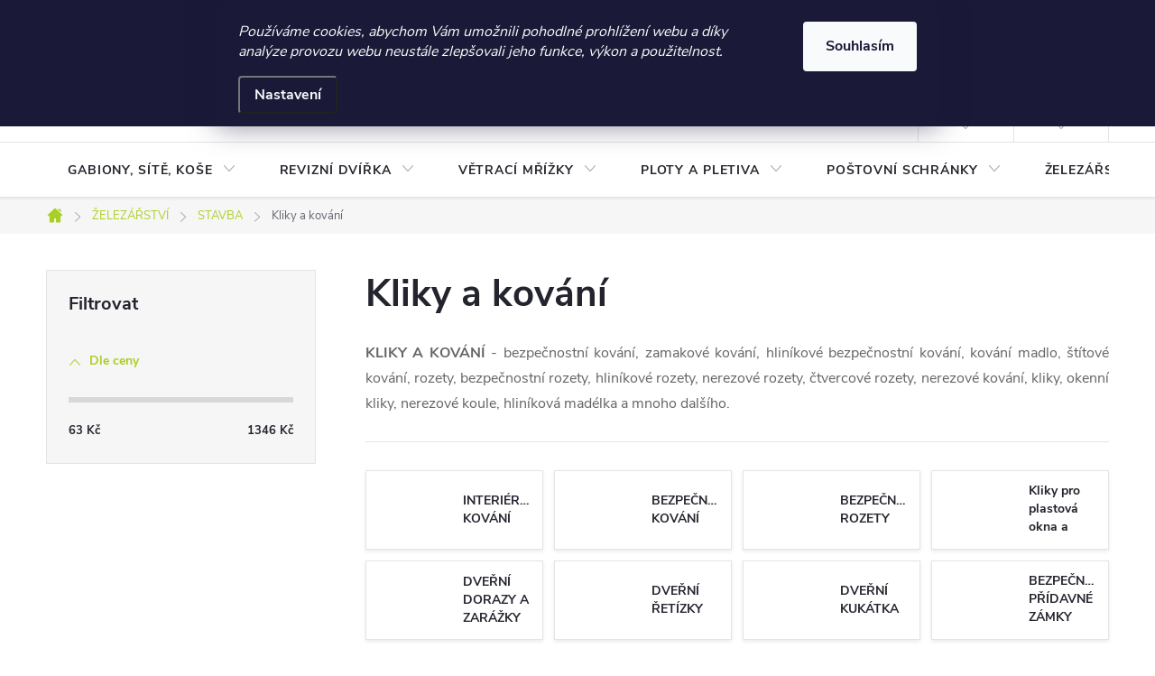

--- FILE ---
content_type: text/html; charset=utf-8
request_url: https://www.domys-eshop.cz/kliky-a-kovani/
body_size: 43437
content:
<!doctype html><html lang="cs" dir="ltr" class="header-background-light external-fonts-loaded"><head><meta charset="utf-8" /><meta name="viewport" content="width=device-width,initial-scale=1" /><title>Kliky a kování - stylové a kvalitní doplňky pro vaše dveře | DOMYS-Eshop</title><link rel="preconnect" href="https://cdn.myshoptet.com" /><link rel="dns-prefetch" href="https://cdn.myshoptet.com" /><link rel="preload" href="https://cdn.myshoptet.com/prj/dist/master/cms/libs/jquery/jquery-1.11.3.min.js" as="script" /><link href="https://cdn.myshoptet.com/prj/dist/master/cms/templates/frontend_templates/shared/css/font-face/source-sans-3.css" rel="stylesheet"><link href="https://cdn.myshoptet.com/prj/dist/master/cms/templates/frontend_templates/shared/css/font-face/exo-2.css" rel="stylesheet"><script>
dataLayer = [];
dataLayer.push({'shoptet' : {
    "pageId": 1061,
    "pageType": "category",
    "currency": "CZK",
    "currencyInfo": {
        "decimalSeparator": ",",
        "exchangeRate": 1,
        "priceDecimalPlaces": 2,
        "symbol": "K\u010d",
        "symbolLeft": 0,
        "thousandSeparator": " "
    },
    "language": "cs",
    "projectId": 402707,
    "category": {
        "guid": "430be7e4-51a3-11eb-ac23-ac1f6b0076ec",
        "path": "\u017dELEZ\u00c1\u0158STV\u00cd | STAVBA | Kliky a kov\u00e1n\u00ed",
        "parentCategoryGuid": "ebb3c7ff-413c-11f0-a91e-226f2012f461"
    },
    "cartInfo": {
        "id": null,
        "freeShipping": false,
        "freeShippingFrom": null,
        "leftToFreeGift": {
            "formattedPrice": "0 K\u010d",
            "priceLeft": 0
        },
        "freeGift": false,
        "leftToFreeShipping": {
            "priceLeft": null,
            "dependOnRegion": null,
            "formattedPrice": null
        },
        "discountCoupon": [],
        "getNoBillingShippingPrice": {
            "withoutVat": 0,
            "vat": 0,
            "withVat": 0
        },
        "cartItems": [],
        "taxMode": "ORDINARY"
    },
    "cart": [],
    "customer": {
        "priceRatio": 1,
        "priceListId": 1,
        "groupId": null,
        "registered": false,
        "mainAccount": false
    }
}});
dataLayer.push({'cookie_consent' : {
    "marketing": "denied",
    "analytics": "denied"
}});
document.addEventListener('DOMContentLoaded', function() {
    shoptet.consent.onAccept(function(agreements) {
        if (agreements.length == 0) {
            return;
        }
        dataLayer.push({
            'cookie_consent' : {
                'marketing' : (agreements.includes(shoptet.config.cookiesConsentOptPersonalisation)
                    ? 'granted' : 'denied'),
                'analytics': (agreements.includes(shoptet.config.cookiesConsentOptAnalytics)
                    ? 'granted' : 'denied')
            },
            'event': 'cookie_consent'
        });
    });
});
</script>

<!-- Google Tag Manager -->
<script>(function(w,d,s,l,i){w[l]=w[l]||[];w[l].push({'gtm.start':
new Date().getTime(),event:'gtm.js'});var f=d.getElementsByTagName(s)[0],
j=d.createElement(s),dl=l!='dataLayer'?'&l='+l:'';j.async=true;j.src=
'https://www.googletagmanager.com/gtm.js?id='+i+dl;f.parentNode.insertBefore(j,f);
})(window,document,'script','dataLayer','GTM-NCXFW5ZS');</script>
<!-- End Google Tag Manager -->

<meta property="og:type" content="website"><meta property="og:site_name" content="domys-eshop.cz"><meta property="og:url" content="https://www.domys-eshop.cz/kliky-a-kovani/"><meta property="og:title" content="Kliky a kování - stylové a kvalitní doplňky pro vaše dveře | DOMYS-Eshop"><meta name="author" content="DOMYS-eshop"><meta name="web_author" content="Shoptet.cz"><meta name="dcterms.rightsHolder" content="www.domys-eshop.cz"><meta name="robots" content="index,follow"><meta property="og:image" content="https://cdn.myshoptet.com/usr/www.domys-eshop.cz/user/front_images/ogImage/zamakove-kovani-rkc2-roma-pz-cemat.jpg"><meta property="og:description" content="KLIKY A KOVÁNÍ - bezpečnostní kování, zamakové kování, hliníkové bezpečnostní kování, kování madlo, štítové kování, rozety, bezpečnostní rozety - DOMYS."><meta name="description" content="KLIKY A KOVÁNÍ - bezpečnostní kování, zamakové kování, hliníkové bezpečnostní kování, kování madlo, štítové kování, rozety, bezpečnostní rozety - DOMYS."><style>:root {--color-primary: #aacf24;--color-primary-h: 73;--color-primary-s: 70%;--color-primary-l: 48%;--color-primary-hover: #9bc20e;--color-primary-hover-h: 73;--color-primary-hover-s: 87%;--color-primary-hover-l: 41%;--color-secondary: #8e44ad;--color-secondary-h: 282;--color-secondary-s: 44%;--color-secondary-l: 47%;--color-secondary-hover: #7e2fa1;--color-secondary-hover-h: 282;--color-secondary-hover-s: 55%;--color-secondary-hover-l: 41%;--color-tertiary: #9a0000;--color-tertiary-h: 0;--color-tertiary-s: 100%;--color-tertiary-l: 30%;--color-tertiary-hover: #cb0000;--color-tertiary-hover-h: 0;--color-tertiary-hover-s: 100%;--color-tertiary-hover-l: 40%;--color-header-background: #ffffff;--template-font: "Source Sans 3";--template-headings-font: "Exo 2";--header-background-url: url("[data-uri]");--cookies-notice-background: #1A1937;--cookies-notice-color: #F8FAFB;--cookies-notice-button-hover: #f5f5f5;--cookies-notice-link-hover: #27263f;--templates-update-management-preview-mode-content: "Náhled aktualizací šablony je aktivní pro váš prohlížeč."}</style>
<link rel="next" href="/kliky-a-kovani/strana-2/" />    <script>var shoptet = shoptet || {};</script>
    <script src="https://cdn.myshoptet.com/prj/dist/master/shop/dist/main-3g-header.js.27c4444ba5dd6be3416d.js"></script>
<!-- User include --><!-- service 776(417) html code header -->
<link type="text/css" rel="stylesheet" media="all"  href="https://cdn.myshoptet.com/usr/paxio.myshoptet.com/user/documents/blank/style.css?v1602546"/>
<link href="https://cdn.myshoptet.com/prj/dist/master/shop/dist/font-shoptet-11.css.62c94c7785ff2cea73b2.css" rel="stylesheet">
<link href="https://cdn.myshoptet.com/usr/paxio.myshoptet.com/user/documents/blank/ikony.css?v9" rel="stylesheet">
<link type="text/css" rel="stylesheet" media="screen"  href="https://cdn.myshoptet.com/usr/paxio.myshoptet.com/user/documents/blank/preklady.css?v27" />
<link rel="stylesheet" href="https://cdn.myshoptet.com/usr/paxio.myshoptet.com/user/documents/blank/Slider/slick.css" />
<link rel="stylesheet" href="https://cdn.myshoptet.com/usr/paxio.myshoptet.com/user/documents/blank/Slider/slick-theme.css?v4" />
<link rel="stylesheet" href="https://cdn.myshoptet.com/usr/paxio.myshoptet.com/user/documents/blank/Slider/slick-classic.css?v3" />

<!-- service 1571(1165) html code header -->
<style>
.pw-container {
  position: relative;
  display: inline-block;
}

.pw-overlay-container {
  position: absolute;
  bottom: 0;
  left: 50%;
  transform: translateX(-50%);
  text-align: center;
  background: none;
}

.pw-circle {
  fill: #000;
  stroke: #808080;
  stroke-width: 1.5px;
  opacity: 0.7;
}

.pw-empty-circle {
  fill: #808080;
  stroke: #484343;
  stroke-width: 1.5px;
  opacity: 0.7;
}
.pw-number-icon {
  background-color: var(--color-tertiary);
  padding-left: 3px;
  padding-right: 3px;
  opacity: 0.85;
}
  
</style>
<!-- service 654(301) html code header -->
<!-- Prefetch Pobo Page Builder CDN  -->
<link rel="dns-prefetch" href="https://image.pobo.cz">
<link href="https://cdnjs.cloudflare.com/ajax/libs/lightgallery/2.7.2/css/lightgallery.min.css" rel="stylesheet">
<link href="https://cdnjs.cloudflare.com/ajax/libs/lightgallery/2.7.2/css/lg-thumbnail.min.css" rel="stylesheet">


<!-- © Pobo Page Builder  -->
<script>
 	  window.addEventListener("DOMContentLoaded", function () {
		  var po = document.createElement("script");
		  po.type = "text/javascript";
		  po.async = true;
		  po.dataset.url = "https://www.pobo.cz";
			po.dataset.cdn = "https://image.pobo.space";
      po.dataset.tier = "standard";
      po.fetchpriority = "high";
      po.dataset.key = btoa(window.location.host);
		  po.id = "pobo-asset-url";
      po.platform = "shoptet";
      po.synergy = false;
		  po.src = "https://image.pobo.space/assets/editor.js?v=14";

		  var s = document.getElementsByTagName("script")[0];
		  s.parentNode.insertBefore(po, s);
	  });
</script>





<!-- project html code header -->
<style>
  #manufacturer-filter, #productsTop, .subcategories + h4 {
    display: none;
  }
  
  table.detail-parameters tbody tr:first-child {
    display: none;
}


</style>
<meta name="facebook-domain-verification" content="v199x1hh7z283fkk29d7yqvlelspuk" />
<!-- Tanganica pixel --><script>(function(w,d,s,l,i){w[l]=w[l]||[];w[l].push({'gtm.start':new Date().getTime(),event:'gtm.js'});var f=d.getElementsByTagName(s)[0],j=d.createElement(s),dl=l!='dataLayer'?'&l='+l:'';j.async=true;j.src='https://www.googletagmanager.com/gtm.js?id='+i+dl;f.parentNode.insertBefore(j,f);})(window,document,'script','dataLayer','GTM-TRS5RSN');</script><!-- End Tanganica pixel -->
<meta name="seznam-wmt" content="HzvuMeY7Tx67hEehFEjxoKflw8Mpmsno" />
<!-- Google tag (gtag.js) -->
<script async src="https://www.googletagmanager.com/gtag/js?id=AW-924914472"></script>
<script>
  window.dataLayer = window.dataLayer || [];
  function gtag(){dataLayer.push(arguments);}
  gtag('js', new Date());

  gtag('config', 'AW-924914472');
</script>
<!-- /User include --><link rel="shortcut icon" href="/favicon.ico" type="image/x-icon" /><link rel="canonical" href="https://www.domys-eshop.cz/kliky-a-kovani/" /><script>!function(){var t={9196:function(){!function(){var t=/\[object (Boolean|Number|String|Function|Array|Date|RegExp)\]/;function r(r){return null==r?String(r):(r=t.exec(Object.prototype.toString.call(Object(r))))?r[1].toLowerCase():"object"}function n(t,r){return Object.prototype.hasOwnProperty.call(Object(t),r)}function e(t){if(!t||"object"!=r(t)||t.nodeType||t==t.window)return!1;try{if(t.constructor&&!n(t,"constructor")&&!n(t.constructor.prototype,"isPrototypeOf"))return!1}catch(t){return!1}for(var e in t);return void 0===e||n(t,e)}function o(t,r,n){this.b=t,this.f=r||function(){},this.d=!1,this.a={},this.c=[],this.e=function(t){return{set:function(r,n){u(c(r,n),t.a)},get:function(r){return t.get(r)}}}(this),i(this,t,!n);var e=t.push,o=this;t.push=function(){var r=[].slice.call(arguments,0),n=e.apply(t,r);return i(o,r),n}}function i(t,n,o){for(t.c.push.apply(t.c,n);!1===t.d&&0<t.c.length;){if("array"==r(n=t.c.shift()))t:{var i=n,a=t.a;if("string"==r(i[0])){for(var f=i[0].split("."),s=f.pop(),p=(i=i.slice(1),0);p<f.length;p++){if(void 0===a[f[p]])break t;a=a[f[p]]}try{a[s].apply(a,i)}catch(t){}}}else if("function"==typeof n)try{n.call(t.e)}catch(t){}else{if(!e(n))continue;for(var l in n)u(c(l,n[l]),t.a)}o||(t.d=!0,t.f(t.a,n),t.d=!1)}}function c(t,r){for(var n={},e=n,o=t.split("."),i=0;i<o.length-1;i++)e=e[o[i]]={};return e[o[o.length-1]]=r,n}function u(t,o){for(var i in t)if(n(t,i)){var c=t[i];"array"==r(c)?("array"==r(o[i])||(o[i]=[]),u(c,o[i])):e(c)?(e(o[i])||(o[i]={}),u(c,o[i])):o[i]=c}}window.DataLayerHelper=o,o.prototype.get=function(t){var r=this.a;t=t.split(".");for(var n=0;n<t.length;n++){if(void 0===r[t[n]])return;r=r[t[n]]}return r},o.prototype.flatten=function(){this.b.splice(0,this.b.length),this.b[0]={},u(this.a,this.b[0])}}()}},r={};function n(e){var o=r[e];if(void 0!==o)return o.exports;var i=r[e]={exports:{}};return t[e](i,i.exports,n),i.exports}n.n=function(t){var r=t&&t.__esModule?function(){return t.default}:function(){return t};return n.d(r,{a:r}),r},n.d=function(t,r){for(var e in r)n.o(r,e)&&!n.o(t,e)&&Object.defineProperty(t,e,{enumerable:!0,get:r[e]})},n.o=function(t,r){return Object.prototype.hasOwnProperty.call(t,r)},function(){"use strict";n(9196)}()}();</script>    <!-- Global site tag (gtag.js) - Google Analytics -->
    <script async src="https://www.googletagmanager.com/gtag/js?id=G-QCJJTSD7ZG"></script>
    <script>
        
        window.dataLayer = window.dataLayer || [];
        function gtag(){dataLayer.push(arguments);}
        

                    console.debug('default consent data');

            gtag('consent', 'default', {"ad_storage":"denied","analytics_storage":"denied","ad_user_data":"denied","ad_personalization":"denied","wait_for_update":500});
            dataLayer.push({
                'event': 'default_consent'
            });
        
        gtag('js', new Date());

                gtag('config', 'UA-36655596-1', { 'groups': "UA" });
        
                gtag('config', 'G-QCJJTSD7ZG', {"groups":"GA4","send_page_view":false,"content_group":"category","currency":"CZK","page_language":"cs"});
        
                gtag('config', 'AW-924914472', {"allow_enhanced_conversions":true});
        
        
        
        
        
                    gtag('event', 'page_view', {"send_to":"GA4","page_language":"cs","content_group":"category","currency":"CZK"});
        
        
        
        
        
        
        
        
        
        
        
        
        
        document.addEventListener('DOMContentLoaded', function() {
            if (typeof shoptet.tracking !== 'undefined') {
                for (var id in shoptet.tracking.bannersList) {
                    gtag('event', 'view_promotion', {
                        "send_to": "UA",
                        "promotions": [
                            {
                                "id": shoptet.tracking.bannersList[id].id,
                                "name": shoptet.tracking.bannersList[id].name,
                                "position": shoptet.tracking.bannersList[id].position
                            }
                        ]
                    });
                }
            }

            shoptet.consent.onAccept(function(agreements) {
                if (agreements.length !== 0) {
                    console.debug('gtag consent accept');
                    var gtagConsentPayload =  {
                        'ad_storage': agreements.includes(shoptet.config.cookiesConsentOptPersonalisation)
                            ? 'granted' : 'denied',
                        'analytics_storage': agreements.includes(shoptet.config.cookiesConsentOptAnalytics)
                            ? 'granted' : 'denied',
                                                                                                'ad_user_data': agreements.includes(shoptet.config.cookiesConsentOptPersonalisation)
                            ? 'granted' : 'denied',
                        'ad_personalization': agreements.includes(shoptet.config.cookiesConsentOptPersonalisation)
                            ? 'granted' : 'denied',
                        };
                    console.debug('update consent data', gtagConsentPayload);
                    gtag('consent', 'update', gtagConsentPayload);
                    dataLayer.push(
                        { 'event': 'update_consent' }
                    );
                }
            });
        });
    </script>
</head><body class="desktop id-1061 in-kliky-a-kovani template-11 type-category multiple-columns-body columns-3 blank-mode blank-mode-css ums_forms_redesign--off ums_a11y_category_page--on ums_discussion_rating_forms--off ums_flags_display_unification--on ums_a11y_login--on mobile-header-version-0">
        <div id="fb-root"></div>
        <script>
            window.fbAsyncInit = function() {
                FB.init({
                    autoLogAppEvents : true,
                    xfbml            : true,
                    version          : 'v24.0'
                });
            };
        </script>
        <script async defer crossorigin="anonymous" src="https://connect.facebook.net/cs_CZ/sdk.js#xfbml=1&version=v24.0"></script>
<!-- Google Tag Manager (noscript) -->
<noscript><iframe src="https://www.googletagmanager.com/ns.html?id=GTM-NCXFW5ZS"
height="0" width="0" style="display:none;visibility:hidden"></iframe></noscript>
<!-- End Google Tag Manager (noscript) -->

    <div class="siteCookies siteCookies--top siteCookies--dark js-siteCookies" role="dialog" data-testid="cookiesPopup" data-nosnippet>
        <div class="siteCookies__form">
            <div class="siteCookies__content">
                <div class="siteCookies__text">
                    <em>Používáme cookies, abychom Vám umožnili pohodlné prohlížení webu a díky analýze provozu webu neustále zlepšovali jeho funkce, výkon a použitelnost.</em>
                </div>
                <p class="siteCookies__links">
                    <button class="siteCookies__link js-cookies-settings" aria-label="Nastavení cookies" data-testid="cookiesSettings">Nastavení</button>
                </p>
            </div>
            <div class="siteCookies__buttonWrap">
                                <button class="siteCookies__button js-cookiesConsentSubmit" value="all" aria-label="Přijmout cookies" data-testid="buttonCookiesAccept">Souhlasím</button>
            </div>
        </div>
        <script>
            document.addEventListener("DOMContentLoaded", () => {
                const siteCookies = document.querySelector('.js-siteCookies');
                document.addEventListener("scroll", shoptet.common.throttle(() => {
                    const st = document.documentElement.scrollTop;
                    if (st > 1) {
                        siteCookies.classList.add('siteCookies--scrolled');
                    } else {
                        siteCookies.classList.remove('siteCookies--scrolled');
                    }
                }, 100));
            });
        </script>
    </div>
<a href="#content" class="skip-link sr-only">Přejít na obsah</a><div class="overall-wrapper"><div class="user-action"><div class="container">
    <div class="user-action-in">
                    <div id="login" class="user-action-login popup-widget login-widget" role="dialog" aria-labelledby="loginHeading">
        <div class="popup-widget-inner">
                            <h2 id="loginHeading">Přihlášení k vašemu účtu</h2><div id="customerLogin"><form action="/action/Customer/Login/" method="post" id="formLoginIncluded" class="csrf-enabled formLogin" data-testid="formLogin"><input type="hidden" name="referer" value="" /><div class="form-group"><div class="input-wrapper email js-validated-element-wrapper no-label"><input type="email" name="email" class="form-control" autofocus placeholder="E-mailová adresa (např. jan@novak.cz)" data-testid="inputEmail" autocomplete="email" required /></div></div><div class="form-group"><div class="input-wrapper password js-validated-element-wrapper no-label"><input type="password" name="password" class="form-control" placeholder="Heslo" data-testid="inputPassword" autocomplete="current-password" required /><span class="no-display">Nemůžete vyplnit toto pole</span><input type="text" name="surname" value="" class="no-display" /></div></div><div class="form-group"><div class="login-wrapper"><button type="submit" class="btn btn-secondary btn-text btn-login" data-testid="buttonSubmit">Přihlásit se</button><div class="password-helper"><a href="/registrace/" data-testid="signup" rel="nofollow">Nová registrace</a><a href="/klient/zapomenute-heslo/" rel="nofollow">Zapomenuté heslo</a></div></div></div></form>
</div>                    </div>
    </div>

                            <div id="cart-widget" class="user-action-cart popup-widget cart-widget loader-wrapper" data-testid="popupCartWidget" role="dialog" aria-hidden="true">
    <div class="popup-widget-inner cart-widget-inner place-cart-here">
        <div class="loader-overlay">
            <div class="loader"></div>
        </div>
    </div>

    <div class="cart-widget-button">
        <a href="/kosik/" class="btn btn-conversion" id="continue-order-button" rel="nofollow" data-testid="buttonNextStep">Pokračovat do košíku</a>
    </div>
</div>
            </div>
</div>
</div><div class="top-navigation-bar" data-testid="topNavigationBar">

    <div class="container">

        <div class="top-navigation-contacts">
            <strong>Zákaznická podpora:</strong><a href="tel:+420604269200" class="project-phone" aria-label="Zavolat na +420604269200" data-testid="contactboxPhone"><span>+420 604 269 200</span></a><a href="mailto:info@domys-eshop.cz" class="project-email" data-testid="contactboxEmail"><span>info@domys-eshop.cz</span></a>        </div>

                            <div class="top-navigation-menu">
                <div class="top-navigation-menu-trigger"></div>
                <ul class="top-navigation-bar-menu">
                                            <li class="top-navigation-menu-item-27">
                            <a href="/doprava/">Doprava a platba</a>
                        </li>
                                            <li class="top-navigation-menu-item-2525">
                            <a href="/kontakty/">Kontakty</a>
                        </li>
                                            <li class="top-navigation-menu-item-39">
                            <a href="/obchodni-podminky/">Obchodní podmínky</a>
                        </li>
                                            <li class="top-navigation-menu-item-2537">
                            <a href="/vraceni-a-reklamace-zbozi/">Vrácení a reklamace zboží</a>
                        </li>
                                            <li class="top-navigation-menu-item-691">
                            <a href="/podminky-ochrany-osobnich-udaju/">Podmínky ochrany osobních údajů </a>
                        </li>
                                            <li class="top-navigation-menu-item-1820">
                            <a href="/inspirace-pro-vas/">Realizace gabionů - inspirujte se!</a>
                        </li>
                                            <li class="top-navigation-menu-item-4373">
                            <a href="/kalkulacka-gabionu-10x10/" target="blank">Kalkulačka gabionu 10x10 cm</a>
                        </li>
                                    </ul>
                <ul class="top-navigation-bar-menu-helper"></ul>
            </div>
        
        <div class="top-navigation-tools top-navigation-tools--language">
            <div class="responsive-tools">
                <a href="#" class="toggle-window" data-target="search" aria-label="Hledat" data-testid="linkSearchIcon"></a>
                                                            <a href="#" class="toggle-window" data-target="login"></a>
                                                    <a href="#" class="toggle-window" data-target="navigation" aria-label="Menu" data-testid="hamburgerMenu"></a>
            </div>
                <div class="dropdown">
        <span>Ceny v:</span>
        <button id="topNavigationDropdown" type="button" data-toggle="dropdown" aria-haspopup="true" aria-expanded="false">
            CZK
            <span class="caret"></span>
        </button>
        <ul class="dropdown-menu" aria-labelledby="topNavigationDropdown"><li><a href="/action/Currency/changeCurrency/?currencyCode=CZK" rel="nofollow">CZK</a></li><li><a href="/action/Currency/changeCurrency/?currencyCode=EUR" rel="nofollow">EUR</a></li></ul>
    </div>
            <button class="top-nav-button top-nav-button-login toggle-window" type="button" data-target="login" aria-haspopup="dialog" aria-controls="login" aria-expanded="false" data-testid="signin"><span>Přihlášení</span></button>        </div>

    </div>

</div>
<header id="header"><div class="container navigation-wrapper">
    <div class="header-top">
        <div class="site-name-wrapper">
            <div class="site-name"><a href="/" data-testid="linkWebsiteLogo"><img src="https://cdn.myshoptet.com/usr/www.domys-eshop.cz/user/logos/hlavni_4x-3.png" alt="DOMYS-eshop" fetchpriority="low" /></a></div>        </div>
        <div class="search" itemscope itemtype="https://schema.org/WebSite">
            <meta itemprop="headline" content="Kliky a kování"/><meta itemprop="url" content="https://www.domys-eshop.cz"/><meta itemprop="text" content="KLIKY A KOVÁNÍ - bezpečnostní kování, zamakové kování, hliníkové bezpečnostní kování, kování madlo, štítové kování, rozety, bezpečnostní rozety - DOMYS."/>            <form action="/action/ProductSearch/prepareString/" method="post"
    id="formSearchForm" class="search-form compact-form js-search-main"
    itemprop="potentialAction" itemscope itemtype="https://schema.org/SearchAction" data-testid="searchForm">
    <fieldset>
        <meta itemprop="target"
            content="https://www.domys-eshop.cz/vyhledavani/?string={string}"/>
        <input type="hidden" name="language" value="cs"/>
        
            
<input
    type="search"
    name="string"
        class="query-input form-control search-input js-search-input"
    placeholder="Napište, co hledáte"
    autocomplete="off"
    required
    itemprop="query-input"
    aria-label="Vyhledávání"
    data-testid="searchInput"
>
            <button type="submit" class="btn btn-default" data-testid="searchBtn">Hledat</button>
        
    </fieldset>
</form>
        </div>
        <div class="navigation-buttons">
                
    <a href="/kosik/" class="btn btn-icon toggle-window cart-count" data-target="cart" data-hover="true" data-redirect="true" data-testid="headerCart" rel="nofollow" aria-haspopup="dialog" aria-expanded="false" aria-controls="cart-widget">
        
                <span class="sr-only">Nákupní košík</span>
        
            <span class="cart-price visible-lg-inline-block" data-testid="headerCartPrice">
                                    Prázdný košík                            </span>
        
    
            </a>
        </div>
    </div>
    <nav id="navigation" aria-label="Hlavní menu" data-collapsible="true"><div class="navigation-in menu"><ul class="menu-level-1" role="menubar" data-testid="headerMenuItems"><li class="menu-item-693 ext" role="none"><a href="/gabiony/" data-testid="headerMenuItem" role="menuitem" aria-haspopup="true" aria-expanded="false"><b>GABIONY, SÍTĚ, KOŠE</b><span class="submenu-arrow"></span></a><ul class="menu-level-2" aria-label="GABIONY, SÍTĚ, KOŠE" tabindex="-1" role="menu"><li class="menu-item-791 has-third-level" role="none"><a href="/gabionove-site/" class="menu-image" data-testid="headerMenuItem" tabindex="-1" aria-hidden="true"><img src="data:image/svg+xml,%3Csvg%20width%3D%22140%22%20height%3D%22100%22%20xmlns%3D%22http%3A%2F%2Fwww.w3.org%2F2000%2Fsvg%22%3E%3C%2Fsvg%3E" alt="" aria-hidden="true" width="140" height="100"  data-src="https://cdn.myshoptet.com/usr/www.domys-eshop.cz/user/categories/thumb/gabionov___s_____oko_10x10_cm-1.jpg" fetchpriority="low" /></a><div><a href="/gabionove-site/" data-testid="headerMenuItem" role="menuitem"><span>GABIONOVÉ SÍTĚ</span></a>
                                                    <ul class="menu-level-3" role="menu">
                                                                    <li class="menu-item-1262" role="none">
                                        <a href="/gabionove-site-10x10-cm/" data-testid="headerMenuItem" role="menuitem">
                                            Gabionové sítě 10x10 cm</a>,                                    </li>
                                                                    <li class="menu-item-980" role="none">
                                        <a href="/gabionove-site-10x5-cm/" data-testid="headerMenuItem" role="menuitem">
                                            Gabionové sítě 10x5 cm</a>,                                    </li>
                                                                    <li class="menu-item-983" role="none">
                                        <a href="/gabionove-site-10x2-5-cm/" data-testid="headerMenuItem" role="menuitem">
                                            Gabionové sítě 10x2,5 cm</a>,                                    </li>
                                                                    <li class="menu-item-794" role="none">
                                        <a href="/gabionove-site-5-x-5-cm/" data-testid="headerMenuItem" role="menuitem">
                                            Gabionové sítě 5x5 cm</a>                                    </li>
                                                            </ul>
                        </div></li><li class="menu-item-779 has-third-level" role="none"><a href="/gabionove-kose/" class="menu-image" data-testid="headerMenuItem" tabindex="-1" aria-hidden="true"><img src="data:image/svg+xml,%3Csvg%20width%3D%22140%22%20height%3D%22100%22%20xmlns%3D%22http%3A%2F%2Fwww.w3.org%2F2000%2Fsvg%22%3E%3C%2Fsvg%3E" alt="" aria-hidden="true" width="140" height="100"  data-src="https://cdn.myshoptet.com/usr/www.domys-eshop.cz/user/categories/thumb/gabionov___ko__e_1.jpg" fetchpriority="low" /></a><div><a href="/gabionove-kose/" data-testid="headerMenuItem" role="menuitem"><span>GABIONOVÉ KOŠE</span></a>
                                                    <ul class="menu-level-3" role="menu">
                                                                    <li class="menu-item-956" role="none">
                                        <a href="/gabionove-kose-ze-siti-okatosti-10x10-cm/" data-testid="headerMenuItem" role="menuitem">
                                            Gabionové koše 10x10 cm</a>,                                    </li>
                                                                    <li class="menu-item-782" role="none">
                                        <a href="/gabionove-kose-ze-siti-okatosti-10x5-cm/" data-testid="headerMenuItem" role="menuitem">
                                            Gabionové koše 10x5 cm</a>,                                    </li>
                                                                    <li class="menu-item-1334" role="none">
                                        <a href="/gabionove-kose-ze-siti-okatosti-10x2-5-cm/" data-testid="headerMenuItem" role="menuitem">
                                            Gabionové koše 10x2,5 cm</a>,                                    </li>
                                                                    <li class="menu-item-869" role="none">
                                        <a href="/gabionove-kose-ze-siti-okatosti-5x5-cm/" data-testid="headerMenuItem" role="menuitem">
                                            Gabionové koše 5x5 cm</a>                                    </li>
                                                            </ul>
                        </div></li><li class="menu-item-752 has-third-level" role="none"><a href="/gabionove-steny/" class="menu-image" data-testid="headerMenuItem" tabindex="-1" aria-hidden="true"><img src="data:image/svg+xml,%3Csvg%20width%3D%22140%22%20height%3D%22100%22%20xmlns%3D%22http%3A%2F%2Fwww.w3.org%2F2000%2Fsvg%22%3E%3C%2Fsvg%3E" alt="" aria-hidden="true" width="140" height="100"  data-src="https://cdn.myshoptet.com/usr/www.domys-eshop.cz/user/categories/thumb/gabion__gabiony_10x10_cm_(24).jpg" fetchpriority="low" /></a><div><a href="/gabionove-steny/" data-testid="headerMenuItem" role="menuitem"><span>GABIONOVÉ STĚNY</span></a>
                                                    <ul class="menu-level-3" role="menu">
                                                                    <li class="menu-item-1268" role="none">
                                        <a href="/gabionove-steny-oka-10x10-cm/" data-testid="headerMenuItem" role="menuitem">
                                            Gabionové stěny 10x10 cm</a>,                                    </li>
                                                                    <li class="menu-item-755" role="none">
                                        <a href="/gabionove-steny-oka-10x5-cm/" data-testid="headerMenuItem" role="menuitem">
                                            Gabionové stěny 10x5 cm</a>,                                    </li>
                                                                    <li class="menu-item-1271" role="none">
                                        <a href="/gabionove-steny-oka-10x2-5-cm/" data-testid="headerMenuItem" role="menuitem">
                                            Gabionové stěny 10x2,5 cm</a>,                                    </li>
                                                                    <li class="menu-item-1379" role="none">
                                        <a href="/gabionove-steny-5x5-cm/" data-testid="headerMenuItem" role="menuitem">
                                            Gabionové stěny 5x5 cm</a>                                    </li>
                                                            </ul>
                        </div></li><li class="menu-item-1598 has-third-level" role="none"><a href="/sypane-gabiony/" class="menu-image" data-testid="headerMenuItem" tabindex="-1" aria-hidden="true"><img src="data:image/svg+xml,%3Csvg%20width%3D%22140%22%20height%3D%22100%22%20xmlns%3D%22http%3A%2F%2Fwww.w3.org%2F2000%2Fsvg%22%3E%3C%2Fsvg%3E" alt="" aria-hidden="true" width="140" height="100"  data-src="https://cdn.myshoptet.com/usr/www.domys-eshop.cz/user/categories/thumb/gabionov___s_____oko_10x2_5_cm_5.jpg" fetchpriority="low" /></a><div><a href="/sypane-gabiony/" data-testid="headerMenuItem" role="menuitem"><span>SYPANÉ GABIONY</span></a>
                                                    <ul class="menu-level-3" role="menu">
                                                                    <li class="menu-item-1601" role="none">
                                        <a href="/sypane-gabiony-tl-20cm/" data-testid="headerMenuItem" role="menuitem">
                                            Sypané gabiony tl. 20 cm</a>,                                    </li>
                                                                    <li class="menu-item-1766" role="none">
                                        <a href="/sypane-gabiony-tl-30cm/" data-testid="headerMenuItem" role="menuitem">
                                            Sypané gabiony tl. 30 cm</a>                                    </li>
                                                            </ul>
                        </div></li><li class="menu-item-1472" role="none"><a href="/gabionove-steny-2d-super/" class="menu-image" data-testid="headerMenuItem" tabindex="-1" aria-hidden="true"><img src="data:image/svg+xml,%3Csvg%20width%3D%22140%22%20height%3D%22100%22%20xmlns%3D%22http%3A%2F%2Fwww.w3.org%2F2000%2Fsvg%22%3E%3C%2Fsvg%3E" alt="" aria-hidden="true" width="140" height="100"  data-src="https://cdn.myshoptet.com/usr/www.domys-eshop.cz/user/categories/thumb/gabiony_stone_domys-03.jpg" fetchpriority="low" /></a><div><a href="/gabionove-steny-2d-super/" data-testid="headerMenuItem" role="menuitem"><span>Gabionové stěny 2D SUPER</span></a>
                        </div></li><li class="menu-item-797 has-third-level" role="none"><a href="/gabionove-pilire/" class="menu-image" data-testid="headerMenuItem" tabindex="-1" aria-hidden="true"><img src="data:image/svg+xml,%3Csvg%20width%3D%22140%22%20height%3D%22100%22%20xmlns%3D%22http%3A%2F%2Fwww.w3.org%2F2000%2Fsvg%22%3E%3C%2Fsvg%3E" alt="" aria-hidden="true" width="140" height="100"  data-src="https://cdn.myshoptet.com/usr/www.domys-eshop.cz/user/categories/thumb/gabiony_10x2_5_s_____(14).jpg" fetchpriority="low" /></a><div><a href="/gabionove-pilire/" data-testid="headerMenuItem" role="menuitem"><span>GABIONOVÉ PILÍŘE</span></a>
                                                    <ul class="menu-level-3" role="menu">
                                                                    <li class="menu-item-1478" role="none">
                                        <a href="/gabionove-pilire-10x10cm/" data-testid="headerMenuItem" role="menuitem">
                                            Gabionové pilíře 10x10 cm</a>,                                    </li>
                                                                    <li class="menu-item-800" role="none">
                                        <a href="/gabionove-pilire-10x5cm/" data-testid="headerMenuItem" role="menuitem">
                                            Gabionové pilíře 10x5 cm</a>                                    </li>
                                                            </ul>
                        </div></li><li class="menu-item-863" role="none"><a href="/prislusenstvi-a-montazni-material_2/" class="menu-image" data-testid="headerMenuItem" tabindex="-1" aria-hidden="true"><img src="data:image/svg+xml,%3Csvg%20width%3D%22140%22%20height%3D%22100%22%20xmlns%3D%22http%3A%2F%2Fwww.w3.org%2F2000%2Fsvg%22%3E%3C%2Fsvg%3E" alt="" aria-hidden="true" width="140" height="100"  data-src="https://cdn.myshoptet.com/usr/www.domys-eshop.cz/user/categories/thumb/p____slu__enstv___pro_gabiony.jpg" fetchpriority="low" /></a><div><a href="/prislusenstvi-a-montazni-material_2/" data-testid="headerMenuItem" role="menuitem"><span>Příslušenství pro gabiony</span></a>
                        </div></li><li class="menu-item-1508" role="none"><a href="/stabilizacni-sloupky/" class="menu-image" data-testid="headerMenuItem" tabindex="-1" aria-hidden="true"><img src="data:image/svg+xml,%3Csvg%20width%3D%22140%22%20height%3D%22100%22%20xmlns%3D%22http%3A%2F%2Fwww.w3.org%2F2000%2Fsvg%22%3E%3C%2Fsvg%3E" alt="" aria-hidden="true" width="140" height="100"  data-src="https://cdn.myshoptet.com/usr/www.domys-eshop.cz/user/categories/thumb/domys_sloupek-pozinkovany.jpg" fetchpriority="low" /></a><div><a href="/stabilizacni-sloupky/" data-testid="headerMenuItem" role="menuitem"><span>Stabilizační sloupky</span></a>
                        </div></li><li class="menu-item-1343" role="none"><a href="/vyrobky-z-gabionu/" class="menu-image" data-testid="headerMenuItem" tabindex="-1" aria-hidden="true"><img src="data:image/svg+xml,%3Csvg%20width%3D%22140%22%20height%3D%22100%22%20xmlns%3D%22http%3A%2F%2Fwww.w3.org%2F2000%2Fsvg%22%3E%3C%2Fsvg%3E" alt="" aria-hidden="true" width="140" height="100"  data-src="https://cdn.myshoptet.com/usr/www.domys-eshop.cz/user/categories/thumb/gabionovy-kvetinac-trapez.jpg" fetchpriority="low" /></a><div><a href="/vyrobky-z-gabionu/" data-testid="headerMenuItem" role="menuitem"><span>Výrobky z gabionu</span></a>
                        </div></li><li class="menu-item-1052 has-third-level" role="none"><a href="/kamenivo-2/" class="menu-image" data-testid="headerMenuItem" tabindex="-1" aria-hidden="true"><img src="data:image/svg+xml,%3Csvg%20width%3D%22140%22%20height%3D%22100%22%20xmlns%3D%22http%3A%2F%2Fwww.w3.org%2F2000%2Fsvg%22%3E%3C%2Fsvg%3E" alt="" aria-hidden="true" width="140" height="100"  data-src="https://cdn.myshoptet.com/usr/www.domys-eshop.cz/user/categories/thumb/kamen-piskovec_(2).jpg" fetchpriority="low" /></a><div><a href="/kamenivo-2/" data-testid="headerMenuItem" role="menuitem"><span>Kámen do gabionu</span></a>
                                                    <ul class="menu-level-3" role="menu">
                                                                    <li class="menu-item-1055" role="none">
                                        <a href="/amfibolit_1/" data-testid="headerMenuItem" role="menuitem">
                                            Amfibolit</a>,                                    </li>
                                                                    <li class="menu-item-1505" role="none">
                                        <a href="/piskovec/" data-testid="headerMenuItem" role="menuitem">
                                            Pískovec</a>                                    </li>
                                                            </ul>
                        </div></li><li class="menu-item-1646" role="none"><a href="/rozdeleni-popis-a-zpusob-montaze-gabionu/" class="menu-image" data-testid="headerMenuItem" tabindex="-1" aria-hidden="true"><img src="data:image/svg+xml,%3Csvg%20width%3D%22140%22%20height%3D%22100%22%20xmlns%3D%22http%3A%2F%2Fwww.w3.org%2F2000%2Fsvg%22%3E%3C%2Fsvg%3E" alt="" aria-hidden="true" width="140" height="100"  data-src="https://cdn.myshoptet.com/usr/www.domys-eshop.cz/user/categories/thumb/gabiony-domys_(2).jpg" fetchpriority="low" /></a><div><a href="/rozdeleni-popis-a-zpusob-montaze-gabionu/" data-testid="headerMenuItem" role="menuitem"><span>GABIONY - popis, montáže, návody</span></a>
                        </div></li><li class="menu-item-4382" role="none"><a href="/kalkulacka/" class="menu-image" data-testid="headerMenuItem" tabindex="-1" aria-hidden="true"><img src="data:image/svg+xml,%3Csvg%20width%3D%22140%22%20height%3D%22100%22%20xmlns%3D%22http%3A%2F%2Fwww.w3.org%2F2000%2Fsvg%22%3E%3C%2Fsvg%3E" alt="" aria-hidden="true" width="140" height="100"  data-src="https://cdn.myshoptet.com/usr/www.domys-eshop.cz/user/categories/thumb/banner_2_kopie.jpg" fetchpriority="low" /></a><div><a href="/kalkulacka/" data-testid="headerMenuItem" role="menuitem"><span>KALKULAČKA Gabionu</span></a>
                        </div></li></ul></li>
<li class="menu-item-1808 ext" role="none"><a href="/revizni-dvirka-2/" data-testid="headerMenuItem" role="menuitem" aria-haspopup="true" aria-expanded="false"><b>REVIZNÍ DVÍŘKA</b><span class="submenu-arrow"></span></a><ul class="menu-level-2" aria-label="REVIZNÍ DVÍŘKA" tabindex="-1" role="menu"><li class="menu-item-785 has-third-level" role="none"><a href="/dvirka-na-plyn/" class="menu-image" data-testid="headerMenuItem" tabindex="-1" aria-hidden="true"><img src="data:image/svg+xml,%3Csvg%20width%3D%22140%22%20height%3D%22100%22%20xmlns%3D%22http%3A%2F%2Fwww.w3.org%2F2000%2Fsvg%22%3E%3C%2Fsvg%3E" alt="" aria-hidden="true" width="140" height="100"  data-src="https://cdn.myshoptet.com/usr/www.domys-eshop.cz/user/categories/thumb/revizn___dv____ka_hup-na_plyn_(2).jpg" fetchpriority="low" /></a><div><a href="/dvirka-na-plyn/" data-testid="headerMenuItem" role="menuitem"><span>Revizní dvířka na PLYN (HUP)</span></a>
                                                    <ul class="menu-level-3" role="menu">
                                                                    <li class="menu-item-992" role="none">
                                        <a href="/nerez-2/" data-testid="headerMenuItem" role="menuitem">
                                            Revizní dvířka na plyn NEREZ</a>,                                    </li>
                                                                    <li class="menu-item-1121" role="none">
                                        <a href="/dvirka-hup-zinek/" data-testid="headerMenuItem" role="menuitem">
                                            Revizní dvířka na plyn POZINK</a>,                                    </li>
                                                                    <li class="menu-item-1118" role="none">
                                        <a href="/bila-zn/" data-testid="headerMenuItem" role="menuitem">
                                            Revizní dvířka na plyn BÍLÁ</a>,                                    </li>
                                                                    <li class="menu-item-806" role="none">
                                        <a href="/hneda-pozinkovany-plech-zn/" data-testid="headerMenuItem" role="menuitem">
                                            Revizní dvířka na plyn HNĚDÁ</a>,                                    </li>
                                                                    <li class="menu-item-1130" role="none">
                                        <a href="/dvirka-hup-antracit-zn/" data-testid="headerMenuItem" role="menuitem">
                                            Revizní dvířka na plyn ANTRACIT</a>,                                    </li>
                                                                    <li class="menu-item-1484" role="none">
                                        <a href="/dvirka-hup-kovarska-cerna-zn/" data-testid="headerMenuItem" role="menuitem">
                                            Revizní dvířka HUP KOVÁŘSKÁ ČERNÁ</a>,                                    </li>
                                                                    <li class="menu-item-4359" role="none">
                                        <a href="/revizni-dvirka-na-plyn-seda/" data-testid="headerMenuItem" role="menuitem">
                                            Revizní dvířka na plyn ŠEDÁ</a>,                                    </li>
                                                                    <li class="menu-item-4320" role="none">
                                        <a href="/revizni-dvirka-hup-vyprodej/" data-testid="headerMenuItem" role="menuitem">
                                            Revizní dvířka na plyn - VÝPRODEJ</a>                                    </li>
                                                            </ul>
                        </div></li><li class="menu-item-1793 has-third-level" role="none"><a href="/revizni-dvirka-na-klicku/" class="menu-image" data-testid="headerMenuItem" tabindex="-1" aria-hidden="true"><img src="data:image/svg+xml,%3Csvg%20width%3D%22140%22%20height%3D%22100%22%20xmlns%3D%22http%3A%2F%2Fwww.w3.org%2F2000%2Fsvg%22%3E%3C%2Fsvg%3E" alt="" aria-hidden="true" width="140" height="100"  data-src="https://cdn.myshoptet.com/usr/www.domys-eshop.cz/user/categories/thumb/27155_nerezova-dvirka-revizni.jpg" fetchpriority="low" /></a><div><a href="/revizni-dvirka-na-klicku/" data-testid="headerMenuItem" role="menuitem"><span>Revizní dvířka na ČTYŘHRAN</span></a>
                                                    <ul class="menu-level-3" role="menu">
                                                                    <li class="menu-item-971" role="none">
                                        <a href="/nerez_1/" data-testid="headerMenuItem" role="menuitem">
                                            Revizní dvířka NEREZ</a>,                                    </li>
                                                                    <li class="menu-item-1124" role="none">
                                        <a href="/dvirka-elektro-zinek/" data-testid="headerMenuItem" role="menuitem">
                                            Revizní dvířka POZINK</a>,                                    </li>
                                                                    <li class="menu-item-1133" role="none">
                                        <a href="/dvirka-elektro-bila-zn/" data-testid="headerMenuItem" role="menuitem">
                                            Revizní dvířka BÍLÁ (ZN)</a>,                                    </li>
                                                                    <li class="menu-item-1283" role="none">
                                        <a href="/bila-ocelovy-plech-fe/" data-testid="headerMenuItem" role="menuitem">
                                            Revizní dvířka BÍLÁ (FE)</a>,                                    </li>
                                                                    <li class="menu-item-1127" role="none">
                                        <a href="/dvirka-elektro-hneda-zn/" data-testid="headerMenuItem" role="menuitem">
                                            Revizní dvířka HNĚDÁ (ZN)</a>,                                    </li>
                                                                    <li class="menu-item-1289" role="none">
                                        <a href="/hneda-ocelovy-plech-fe/" data-testid="headerMenuItem" role="menuitem">
                                            Revizní dvířka HNĚDÁ (FE)</a>,                                    </li>
                                                                    <li class="menu-item-968" role="none">
                                        <a href="/antracit-zn/" data-testid="headerMenuItem" role="menuitem">
                                            Revizní dvířka ANTRACIT (ZN)</a>,                                    </li>
                                                                    <li class="menu-item-1007" role="none">
                                        <a href="/dvirka-elektro-antracit/" data-testid="headerMenuItem" role="menuitem">
                                            Revizní dvířka ANTRACIT (FE)</a>,                                    </li>
                                                                    <li class="menu-item-1511" role="none">
                                        <a href="/cerna-kovarska-zn-na-klicku/" data-testid="headerMenuItem" role="menuitem">
                                            Revizní dvířka KOVÁŘSKÁ ČERNÁ (ZN)</a>,                                    </li>
                                                                    <li class="menu-item-1286" role="none">
                                        <a href="/seda-ocelovy-plech-fe/" data-testid="headerMenuItem" role="menuitem">
                                            Revizní dvířka ŠEDÁ (FE)</a>,                                    </li>
                                                                    <li class="menu-item-4356" role="none">
                                        <a href="/revizni-dvirka-seda--zn-na-ctyrhran/" data-testid="headerMenuItem" role="menuitem">
                                            Revizní dvířka ŠEDÁ (ZN)</a>                                    </li>
                                                            </ul>
                        </div></li><li class="menu-item-1796 has-third-level" role="none"><a href="/revizni-dvirka-na-magnet/" class="menu-image" data-testid="headerMenuItem" tabindex="-1" aria-hidden="true"><img src="data:image/svg+xml,%3Csvg%20width%3D%22140%22%20height%3D%22100%22%20xmlns%3D%22http%3A%2F%2Fwww.w3.org%2F2000%2Fsvg%22%3E%3C%2Fsvg%3E" alt="" aria-hidden="true" width="140" height="100"  data-src="https://cdn.myshoptet.com/usr/www.domys-eshop.cz/user/categories/thumb/36462_revizni-dvirka-pozink-magnet.jpg" fetchpriority="low" /></a><div><a href="/revizni-dvirka-na-magnet/" data-testid="headerMenuItem" role="menuitem"><span>Revizní dvířka na MAGNET</span></a>
                                                    <ul class="menu-level-3" role="menu">
                                                                    <li class="menu-item-1139" role="none">
                                        <a href="/dvirka-nerez-na-magnet/" data-testid="headerMenuItem" role="menuitem">
                                            Revizní dvířka NEREZ - na magnet</a>,                                    </li>
                                                                    <li class="menu-item-1136" role="none">
                                        <a href="/dvirka-pozink-na-magnet/" data-testid="headerMenuItem" role="menuitem">
                                            Revizní dvířka POZINK - na magnet</a>,                                    </li>
                                                                    <li class="menu-item-1526" role="none">
                                        <a href="/antracit-zn-na-magnet/" data-testid="headerMenuItem" role="menuitem">
                                            Revizní dvířka ANTRACIT - na magnet</a>,                                    </li>
                                                                    <li class="menu-item-1004" role="none">
                                        <a href="/dvirka-bila-zn-na-magnet/" data-testid="headerMenuItem" role="menuitem">
                                            Revizní dvířka BÍLÁ - na magnet</a>,                                    </li>
                                                                    <li class="menu-item-1010" role="none">
                                        <a href="/dvirka-hneda-zn-na-magnet/" data-testid="headerMenuItem" role="menuitem">
                                            Revizní dvířka HNĚDÁ - na magnet</a>                                    </li>
                                                            </ul>
                        </div></li><li class="menu-item-1799 has-third-level" role="none"><a href="/revizni-dvirka-na-zamek-fab/" class="menu-image" data-testid="headerMenuItem" tabindex="-1" aria-hidden="true"><img src="data:image/svg+xml,%3Csvg%20width%3D%22140%22%20height%3D%22100%22%20xmlns%3D%22http%3A%2F%2Fwww.w3.org%2F2000%2Fsvg%22%3E%3C%2Fsvg%3E" alt="" aria-hidden="true" width="140" height="100"  data-src="https://cdn.myshoptet.com/usr/www.domys-eshop.cz/user/categories/thumb/34784_plastova-vanova-dvirka-rd-400x600_zb_01.jpg" fetchpriority="low" /></a><div><a href="/revizni-dvirka-na-zamek-fab/" data-testid="headerMenuItem" role="menuitem"><span>Revizní dvířka uzamykatelná na KLÍČ</span></a>
                                                    <ul class="menu-level-3" role="menu">
                                                                    <li class="menu-item-2708" role="none">
                                        <a href="/revizni-dvirka-nerez-uzamykatelna-na-klic/" data-testid="headerMenuItem" role="menuitem">
                                            Revizní dvířka NEREZ uzamykatelná</a>,                                    </li>
                                                                    <li class="menu-item-2723" role="none">
                                        <a href="/revizni-dvirka-pozink-uzamykatelna-na-klic/" data-testid="headerMenuItem" role="menuitem">
                                            Revizní dvířka POZINK uzamykatelná</a>,                                    </li>
                                                                    <li class="menu-item-2714" role="none">
                                        <a href="/revizni-dvirka-bila-zn-s-uzamykanim-na-zamek-typu-fab/" data-testid="headerMenuItem" role="menuitem">
                                            Revizní dvířka BÍLÁ uzamykatelná</a>,                                    </li>
                                                                    <li class="menu-item-2717" role="none">
                                        <a href="/revizni-dvirka-antracit-zn-s-uzamykani-na-zamek-typu-fab/" data-testid="headerMenuItem" role="menuitem">
                                            Revizní dvířka ANTRACIT uzamykatelná</a>,                                    </li>
                                                                    <li class="menu-item-2720" role="none">
                                        <a href="/revizni-dvirka-hneda-zn-s-uzamykani-na-zamek-typu-fab/" data-testid="headerMenuItem" role="menuitem">
                                            Revizní dvířka HNĚDÁ uzamykatelná</a>                                    </li>
                                                            </ul>
                        </div></li><li class="menu-item-1802" role="none"><a href="/revizni-dvirka-na-kartu/" class="menu-image" data-testid="headerMenuItem" tabindex="-1" aria-hidden="true"><img src="data:image/svg+xml,%3Csvg%20width%3D%22140%22%20height%3D%22100%22%20xmlns%3D%22http%3A%2F%2Fwww.w3.org%2F2000%2Fsvg%22%3E%3C%2Fsvg%3E" alt="" aria-hidden="true" width="140" height="100"  data-src="https://cdn.myshoptet.com/usr/www.domys-eshop.cz/user/categories/thumb/39415_nerezova-dvirka-exkluziv-200x200-01.jpg" fetchpriority="low" /></a><div><a href="/revizni-dvirka-na-kartu/" data-testid="headerMenuItem" role="menuitem"><span>Revizní dvířka na KARTU</span></a>
                        </div></li><li class="menu-item-1436" role="none"><a href="/revizni-dvirka-pvc/" class="menu-image" data-testid="headerMenuItem" tabindex="-1" aria-hidden="true"><img src="data:image/svg+xml,%3Csvg%20width%3D%22140%22%20height%3D%22100%22%20xmlns%3D%22http%3A%2F%2Fwww.w3.org%2F2000%2Fsvg%22%3E%3C%2Fsvg%3E" alt="" aria-hidden="true" width="140" height="100"  data-src="https://cdn.myshoptet.com/usr/www.domys-eshop.cz/user/categories/thumb/34794_plastova-vanova-dvirka-vd-300x300_01_(2).jpg" fetchpriority="low" /></a><div><a href="/revizni-dvirka-pvc/" data-testid="headerMenuItem" role="menuitem"><span>Revizní dvířka PLASTOVÁ</span></a>
                        </div></li><li class="menu-item-1304 has-third-level" role="none"><a href="/revizni-dvirka-do-zdiva/" class="menu-image" data-testid="headerMenuItem" tabindex="-1" aria-hidden="true"><img src="data:image/svg+xml,%3Csvg%20width%3D%22140%22%20height%3D%22100%22%20xmlns%3D%22http%3A%2F%2Fwww.w3.org%2F2000%2Fsvg%22%3E%3C%2Fsvg%3E" alt="" aria-hidden="true" width="140" height="100"  data-src="https://cdn.myshoptet.com/usr/www.domys-eshop.cz/user/categories/thumb/revizn___dv____ka_do_zdiva_pod_obklad-1.jpg" fetchpriority="low" /></a><div><a href="/revizni-dvirka-do-zdiva/" data-testid="headerMenuItem" role="menuitem"><span>Revizní dvířka do ZDIVA</span></a>
                                                    <ul class="menu-level-3" role="menu">
                                                                    <li class="menu-item-2666" role="none">
                                        <a href="/revizni-dvirka-do-zdiva-suche-prostredi/" data-testid="headerMenuItem" role="menuitem">
                                            Revizní dvířka KLASICKÁ</a>,                                    </li>
                                                                    <li class="menu-item-2669" role="none">
                                        <a href="/revizni-dvirka-do-zdiva-vlhke-prostredi/" data-testid="headerMenuItem" role="menuitem">
                                            DO VLHKA</a>,                                    </li>
                                                                    <li class="menu-item-1298" role="none">
                                        <a href="/revizni-dvirka-do-zdiva_1/" data-testid="headerMenuItem" role="menuitem">
                                            POD OBKLAD</a>,                                    </li>
                                                                    <li class="menu-item-2702" role="none">
                                        <a href="/revizni-dvirka-do-zdiva-vzduchotesna/" data-testid="headerMenuItem" role="menuitem">
                                            VZDUCHOTĚSNÁ</a>                                    </li>
                                                            </ul>
                        </div></li><li class="menu-item-995 has-third-level" role="none"><a href="/revizni-dvirka-do-sdk/" class="menu-image" data-testid="headerMenuItem" tabindex="-1" aria-hidden="true"><img src="data:image/svg+xml,%3Csvg%20width%3D%22140%22%20height%3D%22100%22%20xmlns%3D%22http%3A%2F%2Fwww.w3.org%2F2000%2Fsvg%22%3E%3C%2Fsvg%3E" alt="" aria-hidden="true" width="140" height="100"  data-src="https://cdn.myshoptet.com/usr/www.domys-eshop.cz/user/categories/thumb/35767_revizni-dvirka-prachotesna-do-sdk-s-pantem-rdlp-200x200x12-5-gkb-us-04_(3)-1.jpg" fetchpriority="low" /></a><div><a href="/revizni-dvirka-do-sdk/" data-testid="headerMenuItem" role="menuitem"><span>Revizní dvířka do SÁDROKARTONU</span></a>
                                                    <ul class="menu-level-3" role="menu">
                                                                    <li class="menu-item-998" role="none">
                                        <a href="/do-sdk-suche-prostredi/" data-testid="headerMenuItem" role="menuitem">
                                            DO SUCHA</a>,                                    </li>
                                                                    <li class="menu-item-1760" role="none">
                                        <a href="/do-sdk-vlhke-prostredi/" data-testid="headerMenuItem" role="menuitem">
                                            DO VLHKA</a>,                                    </li>
                                                                    <li class="menu-item-1301" role="none">
                                        <a href="/revizni-dvirka-do-sdk_1/" data-testid="headerMenuItem" role="menuitem">
                                            POD OBKLAD</a>,                                    </li>
                                                                    <li class="menu-item-2651" role="none">
                                        <a href="/revizni-dvirka-do-sdk-vyndavaci/" data-testid="headerMenuItem" role="menuitem">
                                            VYNDAVACÍ</a>,                                    </li>
                                                                    <li class="menu-item-1001" role="none">
                                        <a href="/revizni-dvirka-prachotesna/" data-testid="headerMenuItem" role="menuitem">
                                            PRACHOTĚSNÁ</a>,                                    </li>
                                                                    <li class="menu-item-2690" role="none">
                                        <a href="/vzduchotesna-revizni-dvirka/" data-testid="headerMenuItem" role="menuitem">
                                            VZDUCHOTĚSNÁ</a>,                                    </li>
                                                                    <li class="menu-item-1292" role="none">
                                        <a href="/revizni-dvirka-akusticka/" data-testid="headerMenuItem" role="menuitem">
                                            AKUSTICKÁ</a>,                                    </li>
                                                                    <li class="menu-item-1385" role="none">
                                        <a href="/revizni-dvirka-bez-desky-ram/" data-testid="headerMenuItem" role="menuitem">
                                            BEZ DESKY (RÁM)</a>,                                    </li>
                                                                    <li class="menu-item-2657" role="none">
                                        <a href="/revizni-dvirka-do-sdk-zamykani-fab/" data-testid="headerMenuItem" role="menuitem">
                                            ZAMYKÁNÍ FAB</a>,                                    </li>
                                                                    <li class="menu-item-2738" role="none">
                                        <a href="/revizni-dvirka-do-sadrokartonu-na-klicku/" data-testid="headerMenuItem" role="menuitem">
                                            ZAMYKÁNÍ KLIČKA</a>,                                    </li>
                                                                    <li class="menu-item-1502" role="none">
                                        <a href="/revizni-dvirka-kruhova-vyndavaci/" data-testid="headerMenuItem" role="menuitem">
                                            KRUHOVÁ</a>,                                    </li>
                                                                    <li class="menu-item-2696" role="none">
                                        <a href="/revizni-dvirka-do-sadrokartonu-do-stropu/" data-testid="headerMenuItem" role="menuitem">
                                            DO STROPU</a>,                                    </li>
                                                                    <li class="menu-item-2699" role="none">
                                        <a href="/revizni-dvirka-do-sadrokartonu-dvoukridla/" data-testid="headerMenuItem" role="menuitem">
                                            DVOUKŘÍDLÁ</a>                                    </li>
                                                            </ul>
                        </div></li><li class="menu-item-1295" role="none"><a href="/revizni-dvirka-pod-obklad/" class="menu-image" data-testid="headerMenuItem" tabindex="-1" aria-hidden="true"><img src="data:image/svg+xml,%3Csvg%20width%3D%22140%22%20height%3D%22100%22%20xmlns%3D%22http%3A%2F%2Fwww.w3.org%2F2000%2Fsvg%22%3E%3C%2Fsvg%3E" alt="" aria-hidden="true" width="140" height="100"  data-src="https://cdn.myshoptet.com/usr/www.domys-eshop.cz/user/categories/thumb/revizn___dv____ka_pod_obklad_2-1.jpg" fetchpriority="low" /></a><div><a href="/revizni-dvirka-pod-obklad/" data-testid="headerMenuItem" role="menuitem"><span>Revizní dvířka pod OBKLAD</span></a>
                        </div></li><li class="menu-item-1019 has-third-level" role="none"><a href="/revizni-dvirka-protipozarni/" class="menu-image" data-testid="headerMenuItem" tabindex="-1" aria-hidden="true"><img src="data:image/svg+xml,%3Csvg%20width%3D%22140%22%20height%3D%22100%22%20xmlns%3D%22http%3A%2F%2Fwww.w3.org%2F2000%2Fsvg%22%3E%3C%2Fsvg%3E" alt="" aria-hidden="true" width="140" height="100"  data-src="https://cdn.myshoptet.com/usr/www.domys-eshop.cz/user/categories/thumb/34581_revizni-dvirka-protipozarni-do-steny-sdk-15-mm-ei30-_01_(2).jpg" fetchpriority="low" /></a><div><a href="/revizni-dvirka-protipozarni/" data-testid="headerMenuItem" role="menuitem"><span>Revizní dvířka PROTIPOŽÁRNÍ</span></a>
                                                    <ul class="menu-level-3" role="menu">
                                                                    <li class="menu-item-1415" role="none">
                                        <a href="/protipozarni-dvirka-do-zdiva/" data-testid="headerMenuItem" role="menuitem">
                                            Protipožární dvířka do zdiva</a>,                                    </li>
                                                                    <li class="menu-item-4284" role="none">
                                        <a href="/protipozarni-dvirka-do-zdiva--zapousteny-obklad/" data-testid="headerMenuItem" role="menuitem">
                                            Protipožární do zdiva (zapouštěný obklad)</a>,                                    </li>
                                                                    <li class="menu-item-1388" role="none">
                                        <a href="/protipozarni-dvirka-do-sdk/" data-testid="headerMenuItem" role="menuitem">
                                            Protipožární dvířka do sádrokartonu</a>,                                    </li>
                                                                    <li class="menu-item-1022" role="none">
                                        <a href="/protipozarni-dvirka-plechova-univerzalni/" data-testid="headerMenuItem" role="menuitem">
                                            Univerzální do sádrokartonu i zdiva</a>,                                    </li>
                                                                    <li class="menu-item-1403" role="none">
                                        <a href="/protipozarni-dvirka-do-stropu/" data-testid="headerMenuItem" role="menuitem">
                                            Protipožární dvířka do stropu</a>                                    </li>
                                                            </ul>
                        </div></li><li class="menu-item-2639" role="none"><a href="/revizni-dvirka-fasadni/" class="menu-image" data-testid="headerMenuItem" tabindex="-1" aria-hidden="true"><img src="data:image/svg+xml,%3Csvg%20width%3D%22140%22%20height%3D%22100%22%20xmlns%3D%22http%3A%2F%2Fwww.w3.org%2F2000%2Fsvg%22%3E%3C%2Fsvg%3E" alt="" aria-hidden="true" width="140" height="100"  data-src="https://cdn.myshoptet.com/usr/www.domys-eshop.cz/user/categories/thumb/fas__dn___revizn___dv____ka_domys.jpg" fetchpriority="low" /></a><div><a href="/revizni-dvirka-fasadni/" data-testid="headerMenuItem" role="menuitem"><span>Revizní dvířka FASÁDNÍ</span></a>
                        </div></li><li class="menu-item-4238 has-third-level" role="none"><a href="/revizni-dvirka-dvoukridla/" class="menu-image" data-testid="headerMenuItem" tabindex="-1" aria-hidden="true"><img src="data:image/svg+xml,%3Csvg%20width%3D%22140%22%20height%3D%22100%22%20xmlns%3D%22http%3A%2F%2Fwww.w3.org%2F2000%2Fsvg%22%3E%3C%2Fsvg%3E" alt="" aria-hidden="true" width="140" height="100"  data-src="https://cdn.myshoptet.com/usr/www.domys-eshop.cz/user/categories/thumb/nerezova-dvoukridla-dvirka-plna.jpg" fetchpriority="low" /></a><div><a href="/revizni-dvirka-dvoukridla/" data-testid="headerMenuItem" role="menuitem"><span>Revizní dvířka DVOUKŘÍDLÁ</span></a>
                                                    <ul class="menu-level-3" role="menu">
                                                                    <li class="menu-item-4247" role="none">
                                        <a href="/revizni-dvirka-dvoukridla-bez-odvetrani-nerez/" data-testid="headerMenuItem" role="menuitem">
                                            Bez odvětrání NEREZ</a>,                                    </li>
                                                                    <li class="menu-item-4250" role="none">
                                        <a href="/dvoukridla-s-odvetranim-nerez/" data-testid="headerMenuItem" role="menuitem">
                                            S odvětráním NEREZ</a>,                                    </li>
                                                                    <li class="menu-item-4241" role="none">
                                        <a href="/revizni-dvirka-dvoukridla-bez-odvetrani/" data-testid="headerMenuItem" role="menuitem">
                                            Bez odvětrání BÍLÁ</a>,                                    </li>
                                                                    <li class="menu-item-4244" role="none">
                                        <a href="/revizni-dvirka-dvoukridla-s-odvetranim/" data-testid="headerMenuItem" role="menuitem">
                                            S odvětráním BÍLÁ</a>,                                    </li>
                                                                    <li class="menu-item-4365" role="none">
                                        <a href="/dvoukridla-revizni-dvirka-bez-odvetrani-antracit/" data-testid="headerMenuItem" role="menuitem">
                                            Bez odvětrání ANTRACIT</a>,                                    </li>
                                                                    <li class="menu-item-4368" role="none">
                                        <a href="/dvoukridla-revizni-dvirka-s-odvetranim-antacit/" data-testid="headerMenuItem" role="menuitem">
                                            S odvětráním ANTRACIT</a>                                    </li>
                                                            </ul>
                        </div></li><li class="menu-item-1439" role="none"><a href="/vanova-dvirka/" class="menu-image" data-testid="headerMenuItem" tabindex="-1" aria-hidden="true"><img src="data:image/svg+xml,%3Csvg%20width%3D%22140%22%20height%3D%22100%22%20xmlns%3D%22http%3A%2F%2Fwww.w3.org%2F2000%2Fsvg%22%3E%3C%2Fsvg%3E" alt="" aria-hidden="true" width="140" height="100"  data-src="https://cdn.myshoptet.com/usr/www.domys-eshop.cz/user/categories/thumb/34803_magnety-pod-obklady_(2).jpg" fetchpriority="low" /></a><div><a href="/vanova-dvirka/" data-testid="headerMenuItem" role="menuitem"><span>Revizní dvířka VANOVÁ</span></a>
                        </div></li></ul></li>
<li class="menu-item-914 ext" role="none"><a href="/vetraci-mrizky/" data-testid="headerMenuItem" role="menuitem" aria-haspopup="true" aria-expanded="false"><b>VĚTRACÍ MŘÍŽKY</b><span class="submenu-arrow"></span></a><ul class="menu-level-2" aria-label="VĚTRACÍ MŘÍŽKY" tabindex="-1" role="menu"><li class="menu-item-1319" role="none"><a href="/vetraci-mrizky-nerez/" class="menu-image" data-testid="headerMenuItem" tabindex="-1" aria-hidden="true"><img src="data:image/svg+xml,%3Csvg%20width%3D%22140%22%20height%3D%22100%22%20xmlns%3D%22http%3A%2F%2Fwww.w3.org%2F2000%2Fsvg%22%3E%3C%2Fsvg%3E" alt="" aria-hidden="true" width="140" height="100"  data-src="https://cdn.myshoptet.com/usr/www.domys-eshop.cz/user/categories/thumb/v__trac___m______ka_nerez.png" fetchpriority="low" /></a><div><a href="/vetraci-mrizky-nerez/" data-testid="headerMenuItem" role="menuitem"><span>Větrací mřížky NEREZ</span></a>
                        </div></li><li class="menu-item-1307" role="none"><a href="/vetraci-mrizky-hlinik/" class="menu-image" data-testid="headerMenuItem" tabindex="-1" aria-hidden="true"><img src="data:image/svg+xml,%3Csvg%20width%3D%22140%22%20height%3D%22100%22%20xmlns%3D%22http%3A%2F%2Fwww.w3.org%2F2000%2Fsvg%22%3E%3C%2Fsvg%3E" alt="" aria-hidden="true" width="140" height="100"  data-src="https://cdn.myshoptet.com/usr/www.domys-eshop.cz/user/categories/thumb/39053_vetraci-mrizka-hlinik-165x165mm_01.jpg" fetchpriority="low" /></a><div><a href="/vetraci-mrizky-hlinik/" data-testid="headerMenuItem" role="menuitem"><span>Větrací mřížky HLINÍK</span></a>
                        </div></li><li class="menu-item-1313" role="none"><a href="/vetraci-mrizky-hneda/" class="menu-image" data-testid="headerMenuItem" tabindex="-1" aria-hidden="true"><img src="data:image/svg+xml,%3Csvg%20width%3D%22140%22%20height%3D%22100%22%20xmlns%3D%22http%3A%2F%2Fwww.w3.org%2F2000%2Fsvg%22%3E%3C%2Fsvg%3E" alt="" aria-hidden="true" width="140" height="100"  data-src="https://cdn.myshoptet.com/usr/www.domys-eshop.cz/user/categories/thumb/v__trac___m______ka_hn__d___-_1.jpeg" fetchpriority="low" /></a><div><a href="/vetraci-mrizky-hneda/" data-testid="headerMenuItem" role="menuitem"><span>Větrací mřížky HNĚDÉ</span></a>
                        </div></li><li class="menu-item-1265" role="none"><a href="/vetraci-mrizky-antracit/" class="menu-image" data-testid="headerMenuItem" tabindex="-1" aria-hidden="true"><img src="data:image/svg+xml,%3Csvg%20width%3D%22140%22%20height%3D%22100%22%20xmlns%3D%22http%3A%2F%2Fwww.w3.org%2F2000%2Fsvg%22%3E%3C%2Fsvg%3E" alt="" aria-hidden="true" width="140" height="100"  data-src="https://cdn.myshoptet.com/usr/www.domys-eshop.cz/user/categories/thumb/37567_vetraci-mrizka-antracit-zn-300x300-mm.jpg" fetchpriority="low" /></a><div><a href="/vetraci-mrizky-antracit/" data-testid="headerMenuItem" role="menuitem"><span>Větrací mřížky ANTRACIT</span></a>
                        </div></li><li class="menu-item-1310" role="none"><a href="/vetraci-mrizky-bila/" class="menu-image" data-testid="headerMenuItem" tabindex="-1" aria-hidden="true"><img src="data:image/svg+xml,%3Csvg%20width%3D%22140%22%20height%3D%22100%22%20xmlns%3D%22http%3A%2F%2Fwww.w3.org%2F2000%2Fsvg%22%3E%3C%2Fsvg%3E" alt="" aria-hidden="true" width="140" height="100"  data-src="https://cdn.myshoptet.com/usr/www.domys-eshop.cz/user/categories/thumb/v__trac___m______ka_b__l__.jpeg" fetchpriority="low" /></a><div><a href="/vetraci-mrizky-bila/" data-testid="headerMenuItem" role="menuitem"><span>Větrací mřížky BÍLÉ</span></a>
                        </div></li><li class="menu-item-1442" role="none"><a href="/vetraci-mrizky-plastove/" class="menu-image" data-testid="headerMenuItem" tabindex="-1" aria-hidden="true"><img src="data:image/svg+xml,%3Csvg%20width%3D%22140%22%20height%3D%22100%22%20xmlns%3D%22http%3A%2F%2Fwww.w3.org%2F2000%2Fsvg%22%3E%3C%2Fsvg%3E" alt="" aria-hidden="true" width="140" height="100"  data-src="https://cdn.myshoptet.com/usr/www.domys-eshop.cz/user/categories/thumb/34928_vetraci-mrizka-stavitelna-125-160-bila_01.jpg" fetchpriority="low" /></a><div><a href="/vetraci-mrizky-plastove/" data-testid="headerMenuItem" role="menuitem"><span>Větrací mřížky PLASTOVÉ BÍLÉ</span></a>
                        </div></li><li class="menu-item-4281" role="none"><a href="/vetraci-mrizky-plastove-hnede/" class="menu-image" data-testid="headerMenuItem" tabindex="-1" aria-hidden="true"><img src="data:image/svg+xml,%3Csvg%20width%3D%22140%22%20height%3D%22100%22%20xmlns%3D%22http%3A%2F%2Fwww.w3.org%2F2000%2Fsvg%22%3E%3C%2Fsvg%3E" alt="" aria-hidden="true" width="140" height="100"  data-src="https://cdn.myshoptet.com/usr/www.domys-eshop.cz/user/categories/thumb/v__trac___m______ka_plastov___hn__d__.png" fetchpriority="low" /></a><div><a href="/vetraci-mrizky-plastove-hnede/" data-testid="headerMenuItem" role="menuitem"><span>Větrací mřížky PLASTOVÉ HNĚDÉ</span></a>
                        </div></li><li class="menu-item-1322" role="none"><a href="/vetraci-mrizky-se-zapustnym-ramem/" class="menu-image" data-testid="headerMenuItem" tabindex="-1" aria-hidden="true"><img src="data:image/svg+xml,%3Csvg%20width%3D%22140%22%20height%3D%22100%22%20xmlns%3D%22http%3A%2F%2Fwww.w3.org%2F2000%2Fsvg%22%3E%3C%2Fsvg%3E" alt="" aria-hidden="true" width="140" height="100"  data-src="https://cdn.myshoptet.com/usr/www.domys-eshop.cz/user/categories/thumb/v__trac___m______ka_se_z__pustn__m_r__mem.jpg" fetchpriority="low" /></a><div><a href="/vetraci-mrizky-se-zapustnym-ramem/" data-testid="headerMenuItem" role="menuitem"><span>Větrací mřížky se ZÁPUSTNÝM RÁMEČKEM</span></a>
                        </div></li><li class="menu-item-1163" role="none"><a href="/uzaviratelne-vetraci-mrizky/" class="menu-image" data-testid="headerMenuItem" tabindex="-1" aria-hidden="true"><img src="data:image/svg+xml,%3Csvg%20width%3D%22140%22%20height%3D%22100%22%20xmlns%3D%22http%3A%2F%2Fwww.w3.org%2F2000%2Fsvg%22%3E%3C%2Fsvg%3E" alt="" aria-hidden="true" width="140" height="100"  data-src="https://cdn.myshoptet.com/usr/www.domys-eshop.cz/user/categories/thumb/39471_vetraci-mrizka-190x190-mm-hlinikova-uzaviratelna-01.jpg" fetchpriority="low" /></a><div><a href="/uzaviratelne-vetraci-mrizky/" data-testid="headerMenuItem" role="menuitem"><span>Větrací mřížky UZAVÍRATELNÉ</span></a>
                        </div></li><li class="menu-item-2549" role="none"><a href="/vetraci-mrizka-hexa/" class="menu-image" data-testid="headerMenuItem" tabindex="-1" aria-hidden="true"><img src="data:image/svg+xml,%3Csvg%20width%3D%22140%22%20height%3D%22100%22%20xmlns%3D%22http%3A%2F%2Fwww.w3.org%2F2000%2Fsvg%22%3E%3C%2Fsvg%3E" alt="" aria-hidden="true" width="140" height="100"  data-src="https://cdn.myshoptet.com/usr/www.domys-eshop.cz/user/categories/thumb/hexa_19x19.jpg" fetchpriority="low" /></a><div><a href="/vetraci-mrizka-hexa/" data-testid="headerMenuItem" role="menuitem"><span>Větrací mřížky HEXA</span></a>
                        </div></li><li class="menu-item-917" role="none"><a href="/vetraci-mrizky-stavitelne/" class="menu-image" data-testid="headerMenuItem" tabindex="-1" aria-hidden="true"><img src="data:image/svg+xml,%3Csvg%20width%3D%22140%22%20height%3D%22100%22%20xmlns%3D%22http%3A%2F%2Fwww.w3.org%2F2000%2Fsvg%22%3E%3C%2Fsvg%3E" alt="" aria-hidden="true" width="140" height="100"  data-src="https://cdn.myshoptet.com/usr/www.domys-eshop.cz/user/categories/thumb/34927_vetraci-mrizka-stavitelna-125-160-hneda_01.jpg" fetchpriority="low" /></a><div><a href="/vetraci-mrizky-stavitelne/" data-testid="headerMenuItem" role="menuitem"><span>Větrací mřížky STAVITELNÉ</span></a>
                        </div></li><li class="menu-item-1445" role="none"><a href="/vetraci-mrizky-gravitacni/" class="menu-image" data-testid="headerMenuItem" tabindex="-1" aria-hidden="true"><img src="data:image/svg+xml,%3Csvg%20width%3D%22140%22%20height%3D%22100%22%20xmlns%3D%22http%3A%2F%2Fwww.w3.org%2F2000%2Fsvg%22%3E%3C%2Fsvg%3E" alt="" aria-hidden="true" width="140" height="100"  data-src="https://cdn.myshoptet.com/usr/www.domys-eshop.cz/user/categories/thumb/34934_vetraci-mrizka-gravitacni-17-5x17-5-cm-hneda-01.jpg" fetchpriority="low" /></a><div><a href="/vetraci-mrizky-gravitacni/" data-testid="headerMenuItem" role="menuitem"><span>Větrací mřížky GRAVITAČNÍ</span></a>
                        </div></li><li class="menu-item-1451" role="none"><a href="/vetraci-mrizky-dverni/" class="menu-image" data-testid="headerMenuItem" tabindex="-1" aria-hidden="true"><img src="data:image/svg+xml,%3Csvg%20width%3D%22140%22%20height%3D%22100%22%20xmlns%3D%22http%3A%2F%2Fwww.w3.org%2F2000%2Fsvg%22%3E%3C%2Fsvg%3E" alt="" aria-hidden="true" width="140" height="100"  data-src="https://cdn.myshoptet.com/usr/www.domys-eshop.cz/user/categories/thumb/34976_vetraci-mrizka-dverni-400x130-bila-(baleni-2ks)-06.jpg" fetchpriority="low" /></a><div><a href="/vetraci-mrizky-dverni/" data-testid="headerMenuItem" role="menuitem"><span>Větrací mřížky DVEŘNÍ</span></a>
                        </div></li><li class="menu-item-1448" role="none"><a href="/vetraci-mrizky-kruhove/" class="menu-image" data-testid="headerMenuItem" tabindex="-1" aria-hidden="true"><img src="data:image/svg+xml,%3Csvg%20width%3D%22140%22%20height%3D%22100%22%20xmlns%3D%22http%3A%2F%2Fwww.w3.org%2F2000%2Fsvg%22%3E%3C%2Fsvg%3E" alt="" aria-hidden="true" width="140" height="100"  data-src="https://cdn.myshoptet.com/usr/www.domys-eshop.cz/user/categories/thumb/34956_drevena-vetraci-mrizka-110-07.jpg" fetchpriority="low" /></a><div><a href="/vetraci-mrizky-kruhove/" data-testid="headerMenuItem" role="menuitem"><span>Větrací mřížky KRUHOVÉ</span></a>
                        </div></li><li class="menu-item-4254" role="none"><a href="/suvla-nerezova-kruhova-mrizka-s-prirubou-a-se-clonou/" class="menu-image" data-testid="headerMenuItem" tabindex="-1" aria-hidden="true"><img src="data:image/svg+xml,%3Csvg%20width%3D%22140%22%20height%3D%22100%22%20xmlns%3D%22http%3A%2F%2Fwww.w3.org%2F2000%2Fsvg%22%3E%3C%2Fsvg%3E" alt="" aria-hidden="true" width="140" height="100"  data-src="https://cdn.myshoptet.com/usr/www.domys-eshop.cz/user/categories/thumb/grilles-with-cowl_(2).jpg" fetchpriority="low" /></a><div><a href="/suvla-nerezova-kruhova-mrizka-s-prirubou-a-se-clonou/" data-testid="headerMenuItem" role="menuitem"><span>SUVLA kruhová mřížka nerez</span></a>
                        </div></li><li class="menu-item-4257" role="none"><a href="/suvlad-kruhova-mrizka-cerna/" class="menu-image" data-testid="headerMenuItem" tabindex="-1" aria-hidden="true"><img src="data:image/svg+xml,%3Csvg%20width%3D%22140%22%20height%3D%22100%22%20xmlns%3D%22http%3A%2F%2Fwww.w3.org%2F2000%2Fsvg%22%3E%3C%2Fsvg%3E" alt="" aria-hidden="true" width="140" height="100"  data-src="https://cdn.myshoptet.com/usr/www.domys-eshop.cz/user/categories/thumb/suvlad_-_v__trac___m______ka___ern___5.png" fetchpriority="low" /></a><div><a href="/suvlad-kruhova-mrizka-cerna/" data-testid="headerMenuItem" role="menuitem"><span>SUVLAD - kruhová mřížka nerez černá</span></a>
                        </div></li><li class="menu-item-4260" role="none"><a href="/suvlaw-nerezova-bila-vetraci-mrizka-s-prirubou-a-clonou/" class="menu-image" data-testid="headerMenuItem" tabindex="-1" aria-hidden="true"><img src="data:image/svg+xml,%3Csvg%20width%3D%22140%22%20height%3D%22100%22%20xmlns%3D%22http%3A%2F%2Fwww.w3.org%2F2000%2Fsvg%22%3E%3C%2Fsvg%3E" alt="" aria-hidden="true" width="140" height="100"  data-src="https://cdn.myshoptet.com/usr/www.domys-eshop.cz/user/categories/thumb/suvlaw_-_v__trac___m______ka_b__l___(5).jpg" fetchpriority="low" /></a><div><a href="/suvlaw-nerezova-bila-vetraci-mrizka-s-prirubou-a-clonou/" data-testid="headerMenuItem" role="menuitem"><span>SUVLAW kruhová mřížka nerez bílá</span></a>
                        </div></li><li class="menu-item-4263" role="none"><a href="/bkn-nerezova-ctvercova-mrizka-s-klapkou-a-clonou/" class="menu-image" data-testid="headerMenuItem" tabindex="-1" aria-hidden="true"><img src="data:image/svg+xml,%3Csvg%20width%3D%22140%22%20height%3D%22100%22%20xmlns%3D%22http%3A%2F%2Fwww.w3.org%2F2000%2Fsvg%22%3E%3C%2Fsvg%3E" alt="" aria-hidden="true" width="140" height="100"  data-src="https://cdn.myshoptet.com/usr/www.domys-eshop.cz/user/categories/thumb/nerezov___v__trac___m______ka_s_clonou_bkn_1.jpg" fetchpriority="low" /></a><div><a href="/bkn-nerezova-ctvercova-mrizka-s-klapkou-a-clonou/" data-testid="headerMenuItem" role="menuitem"><span>BKN nerezová čtvercová mřížka s klapkou a clonou</span></a>
                        </div></li><li class="menu-item-4266" role="none"><a href="/bknd-cerna-ctvercova-mrizka-s-klapkou-a-clonou/" class="menu-image" data-testid="headerMenuItem" tabindex="-1" aria-hidden="true"><img src="data:image/svg+xml,%3Csvg%20width%3D%22140%22%20height%3D%22100%22%20xmlns%3D%22http%3A%2F%2Fwww.w3.org%2F2000%2Fsvg%22%3E%3C%2Fsvg%3E" alt="" aria-hidden="true" width="140" height="100"  data-src="https://cdn.myshoptet.com/usr/www.domys-eshop.cz/user/categories/thumb/__ern___v__trac___m______ka_s_krytem_a_klapkou_1.jpg" fetchpriority="low" /></a><div><a href="/bknd-cerna-ctvercova-mrizka-s-klapkou-a-clonou/" data-testid="headerMenuItem" role="menuitem"><span>BKND černá čtvercová mřížka s klapkou a clonou</span></a>
                        </div></li><li class="menu-item-4269" role="none"><a href="/bknw-nerezova-bila-ctvercova-mrizka-s-klapkou-a-clonou/" class="menu-image" data-testid="headerMenuItem" tabindex="-1" aria-hidden="true"><img src="data:image/svg+xml,%3Csvg%20width%3D%22140%22%20height%3D%22100%22%20xmlns%3D%22http%3A%2F%2Fwww.w3.org%2F2000%2Fsvg%22%3E%3C%2Fsvg%3E" alt="" aria-hidden="true" width="140" height="100"  data-src="https://cdn.myshoptet.com/usr/www.domys-eshop.cz/user/categories/thumb/nerezov___b__l___v__trac___m______ka_s_krytkou_a_clonou_1.jpg" fetchpriority="low" /></a><div><a href="/bknw-nerezova-bila-ctvercova-mrizka-s-klapkou-a-clonou/" data-testid="headerMenuItem" role="menuitem"><span>BKNW bílá čtvercová mřížka s klapkou a clonou</span></a>
                        </div></li><li class="menu-item-4272" role="none"><a href="/av-kruhova-kovova-mrizka-se-sitkou-nerez/" class="menu-image" data-testid="headerMenuItem" tabindex="-1" aria-hidden="true"><img src="data:image/svg+xml,%3Csvg%20width%3D%22140%22%20height%3D%22100%22%20xmlns%3D%22http%3A%2F%2Fwww.w3.org%2F2000%2Fsvg%22%3E%3C%2Fsvg%3E" alt="" aria-hidden="true" width="140" height="100"  data-src="https://cdn.myshoptet.com/usr/www.domys-eshop.cz/user/categories/thumb/av-v__trac___kruhova_kovova-mrizka-se-sitkou_1.jpg" fetchpriority="low" /></a><div><a href="/av-kruhova-kovova-mrizka-se-sitkou-nerez/" data-testid="headerMenuItem" role="menuitem"><span>AV kruhová mřížka se síťkou nerez</span></a>
                        </div></li><li class="menu-item-4275" role="none"><a href="/avd-kruhova-kovova-mrizka-se-sitkou-cerna/" class="menu-image" data-testid="headerMenuItem" tabindex="-1" aria-hidden="true"><img src="data:image/svg+xml,%3Csvg%20width%3D%22140%22%20height%3D%22100%22%20xmlns%3D%22http%3A%2F%2Fwww.w3.org%2F2000%2Fsvg%22%3E%3C%2Fsvg%3E" alt="" aria-hidden="true" width="140" height="100"  data-src="https://cdn.myshoptet.com/usr/www.domys-eshop.cz/user/categories/thumb/avd-v__trac___kruhova_kovova-mrizka-se-sitkou_1.jpg" fetchpriority="low" /></a><div><a href="/avd-kruhova-kovova-mrizka-se-sitkou-cerna/" data-testid="headerMenuItem" role="menuitem"><span>AVD kruhová mřížka se síťkou černá</span></a>
                        </div></li><li class="menu-item-4278" role="none"><a href="/avw-kruhova-kovova-mrizka-se-sitkou-bila/" class="menu-image" data-testid="headerMenuItem" tabindex="-1" aria-hidden="true"><img src="data:image/svg+xml,%3Csvg%20width%3D%22140%22%20height%3D%22100%22%20xmlns%3D%22http%3A%2F%2Fwww.w3.org%2F2000%2Fsvg%22%3E%3C%2Fsvg%3E" alt="" aria-hidden="true" width="140" height="100"  data-src="https://cdn.myshoptet.com/usr/www.domys-eshop.cz/user/categories/thumb/avw-v__trac___kruhova_kovova-mrizka-se-sitkou_1.jpg" fetchpriority="low" /></a><div><a href="/avw-kruhova-kovova-mrizka-se-sitkou-bila/" data-testid="headerMenuItem" role="menuitem"><span>AVW - kruhová kovová mřížka se síťkou bílá</span></a>
                        </div></li><li class="menu-item-1454" role="none"><a href="/vetraci-mrizky-krbove/" class="menu-image" data-testid="headerMenuItem" tabindex="-1" aria-hidden="true"><img src="data:image/svg+xml,%3Csvg%20width%3D%22140%22%20height%3D%22100%22%20xmlns%3D%22http%3A%2F%2Fwww.w3.org%2F2000%2Fsvg%22%3E%3C%2Fsvg%3E" alt="" aria-hidden="true" width="140" height="100"  data-src="https://cdn.myshoptet.com/usr/www.domys-eshop.cz/user/categories/thumb/37604_lakovana-krbova-mrizka-s-rameckem-a-sitovinou-170x170-grafit-01.jpg" fetchpriority="low" /></a><div><a href="/vetraci-mrizky-krbove/" data-testid="headerMenuItem" role="menuitem"><span>KRBOVÉ</span></a>
                        </div></li><li class="menu-item-1457" role="none"><a href="/talirovy-ventil/" class="menu-image" data-testid="headerMenuItem" tabindex="-1" aria-hidden="true"><img src="data:image/svg+xml,%3Csvg%20width%3D%22140%22%20height%3D%22100%22%20xmlns%3D%22http%3A%2F%2Fwww.w3.org%2F2000%2Fsvg%22%3E%3C%2Fsvg%3E" alt="" aria-hidden="true" width="140" height="100"  data-src="https://cdn.myshoptet.com/usr/www.domys-eshop.cz/user/categories/thumb/talirovy_ventil.jpg" fetchpriority="low" /></a><div><a href="/talirovy-ventil/" data-testid="headerMenuItem" role="menuitem"><span>TALÍŘOVÉ VENTILY</span></a>
                        </div></li><li class="menu-item-4335" role="none"><a href="/vetraci-mrizky-kovove/" class="menu-image" data-testid="headerMenuItem" tabindex="-1" aria-hidden="true"><img src="data:image/svg+xml,%3Csvg%20width%3D%22140%22%20height%3D%22100%22%20xmlns%3D%22http%3A%2F%2Fwww.w3.org%2F2000%2Fsvg%22%3E%3C%2Fsvg%3E" alt="" aria-hidden="true" width="140" height="100"  data-src="https://cdn.myshoptet.com/usr/www.domys-eshop.cz/user/categories/thumb/gmas-s-nastavitelnou-zaluzii-bila_(1).jpg" fetchpriority="low" /></a><div><a href="/vetraci-mrizky-kovove/" data-testid="headerMenuItem" role="menuitem"><span>Větrací mřížky hliník GMAS</span></a>
                        </div></li><li class="menu-item-4341" role="none"><a href="/vetraci-mrizky-rnp-s-pevnou-zaluzii-a-zaviranim/" class="menu-image" data-testid="headerMenuItem" tabindex="-1" aria-hidden="true"><img src="data:image/svg+xml,%3Csvg%20width%3D%22140%22%20height%3D%22100%22%20xmlns%3D%22http%3A%2F%2Fwww.w3.org%2F2000%2Fsvg%22%3E%3C%2Fsvg%3E" alt="" aria-hidden="true" width="140" height="100"  data-src="https://cdn.myshoptet.com/usr/www.domys-eshop.cz/user/categories/thumb/rnp-s-regulaci-seda-.jpg" fetchpriority="low" /></a><div><a href="/vetraci-mrizky-rnp-s-pevnou-zaluzii-a-zaviranim/" data-testid="headerMenuItem" role="menuitem"><span>Větrací mřížky RNP s pevnou žaluzií a zavíráním</span></a>
                        </div></li><li class="menu-item-4344" role="none"><a href="/vetraci-mrizky-kn-asa/" class="menu-image" data-testid="headerMenuItem" tabindex="-1" aria-hidden="true"><img src="data:image/svg+xml,%3Csvg%20width%3D%22140%22%20height%3D%22100%22%20xmlns%3D%22http%3A%2F%2Fwww.w3.org%2F2000%2Fsvg%22%3E%3C%2Fsvg%3E" alt="" aria-hidden="true" width="140" height="100"  data-src="https://cdn.myshoptet.com/usr/www.domys-eshop.cz/user/categories/thumb/kruhov___m______ka_antracit_kn-asa-s-pevnou-zaluzii-seda.jpg" fetchpriority="low" /></a><div><a href="/vetraci-mrizky-kn-asa/" data-testid="headerMenuItem" role="menuitem"><span>Větrací mřížky KN ASA</span></a>
                        </div></li><li class="menu-item-4379" role="none"><a href="/kovova-mrizka-ctvercova-seda/" class="menu-image" data-testid="headerMenuItem" tabindex="-1" aria-hidden="true"><img src="data:image/svg+xml,%3Csvg%20width%3D%22140%22%20height%3D%22100%22%20xmlns%3D%22http%3A%2F%2Fwww.w3.org%2F2000%2Fsvg%22%3E%3C%2Fsvg%3E" alt="" aria-hidden="true" width="140" height="100"  data-src="https://cdn.myshoptet.com/prj/dist/master/cms/templates/frontend_templates/00/img/folder.svg" fetchpriority="low" /></a><div><a href="/kovova-mrizka-ctvercova-seda/" data-testid="headerMenuItem" role="menuitem"><span>Kovová mřížka čtvercová šedá</span></a>
                        </div></li></ul></li>
<li class="menu-item-699 ext" role="none"><a href="/ploty-oploceni/" data-testid="headerMenuItem" role="menuitem" aria-haspopup="true" aria-expanded="false"><b>PLOTY A PLETIVA</b><span class="submenu-arrow"></span></a><ul class="menu-level-2" aria-label="PLOTY A PLETIVA" tabindex="-1" role="menu"><li class="menu-item-743 has-third-level" role="none"><a href="/ctyrhranna-pletiva/" class="menu-image" data-testid="headerMenuItem" tabindex="-1" aria-hidden="true"><img src="data:image/svg+xml,%3Csvg%20width%3D%22140%22%20height%3D%22100%22%20xmlns%3D%22http%3A%2F%2Fwww.w3.org%2F2000%2Fsvg%22%3E%3C%2Fsvg%3E" alt="" aria-hidden="true" width="140" height="100"  data-src="https://cdn.myshoptet.com/usr/www.domys-eshop.cz/user/categories/thumb/plotov___pletivo_pleten_____ty__hrann__.jpg" fetchpriority="low" /></a><div><a href="/ctyrhranna-pletiva/" data-testid="headerMenuItem" role="menuitem"><span>ČTYŘHRANNÉ PLETIVO</span></a>
                                                    <ul class="menu-level-3" role="menu">
                                                                    <li class="menu-item-1247" role="none">
                                        <a href="/zelene-s-nd/" data-testid="headerMenuItem" role="menuitem">
                                            Zelené pletivo s napínacím drátem</a>,                                    </li>
                                                                    <li class="menu-item-1244" role="none">
                                        <a href="/zelene/" data-testid="headerMenuItem" role="menuitem">
                                            Zelené pletivo bez napínacího drátu</a>,                                    </li>
                                                                    <li class="menu-item-2792" role="none">
                                        <a href="/antracitove-pletivo-s-napinacim-dratem/" data-testid="headerMenuItem" role="menuitem">
                                            Antracitové pletivo s napínacím drátem</a>,                                    </li>
                                                                    <li class="menu-item-2786" role="none">
                                        <a href="/antracitove-pletivo-bez-napinaciho-dratu/" data-testid="headerMenuItem" role="menuitem">
                                            Antracitové pletivo bez napínacího drátu</a>,                                    </li>
                                                                    <li class="menu-item-1241" role="none">
                                        <a href="/pozinkovane-s-napinacim-dratem/" data-testid="headerMenuItem" role="menuitem">
                                            Pozinkované pletivo s napínacím drátem</a>,                                    </li>
                                                                    <li class="menu-item-1145" role="none">
                                        <a href="/pozinkovane/" data-testid="headerMenuItem" role="menuitem">
                                            Pozinkované pletivo bez napínacího drátu</a>,                                    </li>
                                                                    <li class="menu-item-3540" role="none">
                                        <a href="/hnede-pletivo/" data-testid="headerMenuItem" role="menuitem">
                                            Hnědé pletivo bez napínacího drátu</a>,                                    </li>
                                                                    <li class="menu-item-1628" role="none">
                                        <a href="/podle-vysky-2/" data-testid="headerMenuItem" role="menuitem">
                                            Čtyřhranné pletivo podle výšky</a>                                    </li>
                                                            </ul>
                        </div></li><li class="menu-item-725 has-third-level" role="none"><a href="/dratene-panelove-ploty/" class="menu-image" data-testid="headerMenuItem" tabindex="-1" aria-hidden="true"><img src="data:image/svg+xml,%3Csvg%20width%3D%22140%22%20height%3D%22100%22%20xmlns%3D%22http%3A%2F%2Fwww.w3.org%2F2000%2Fsvg%22%3E%3C%2Fsvg%3E" alt="" aria-hidden="true" width="140" height="100"  data-src="https://cdn.myshoptet.com/usr/www.domys-eshop.cz/user/categories/thumb/plotov___panel_domys.jpg" fetchpriority="low" /></a><div><a href="/dratene-panelove-ploty/" data-testid="headerMenuItem" role="menuitem"><span>PLOTOVÉ PANELY</span></a>
                                                    <ul class="menu-level-3" role="menu">
                                                                    <li class="menu-item-1220" role="none">
                                        <a href="/plotovy-panel-plochy/" data-testid="headerMenuItem" role="menuitem">
                                            Plotový panel PLOCHÝ - 2D</a>,                                    </li>
                                                                    <li class="menu-item-2621" role="none">
                                        <a href="/plotovy-panel-s-prolisem-3d/" data-testid="headerMenuItem" role="menuitem">
                                            Plotový panel s PROLISEM - 3D</a>,                                    </li>
                                                                    <li class="menu-item-1658" role="none">
                                        <a href="/povrchova-uprava/" data-testid="headerMenuItem" role="menuitem">
                                            Podle barvy</a>,                                    </li>
                                                                    <li class="menu-item-1661" role="none">
                                        <a href="/vyska/" data-testid="headerMenuItem" role="menuitem">
                                            Podle výšky</a>                                    </li>
                                                            </ul>
                        </div></li><li class="menu-item-887 has-third-level" role="none"><a href="/plotove-sloupky-2/" class="menu-image" data-testid="headerMenuItem" tabindex="-1" aria-hidden="true"><img src="data:image/svg+xml,%3Csvg%20width%3D%22140%22%20height%3D%22100%22%20xmlns%3D%22http%3A%2F%2Fwww.w3.org%2F2000%2Fsvg%22%3E%3C%2Fsvg%3E" alt="" aria-hidden="true" width="140" height="100"  data-src="https://cdn.myshoptet.com/usr/www.domys-eshop.cz/user/categories/thumb/plotov___sloupek_zelen___domys.jpg" fetchpriority="low" /></a><div><a href="/plotove-sloupky-2/" data-testid="headerMenuItem" role="menuitem"><span>SLOUPKY</span></a>
                                                    <ul class="menu-level-3" role="menu">
                                                                    <li class="menu-item-1214" role="none">
                                        <a href="/kulate-38-mm-zn/" data-testid="headerMenuItem" role="menuitem">
                                            KULATÉ ZINEK 38mm</a>,                                    </li>
                                                                    <li class="menu-item-1211" role="none">
                                        <a href="/kulate-48-mm-zn/" data-testid="headerMenuItem" role="menuitem">
                                            KULATÉ ZINEK 48mm</a>,                                    </li>
                                                                    <li class="menu-item-4178" role="none">
                                        <a href="/sloupky-kulate-zinek-60mm/" data-testid="headerMenuItem" role="menuitem">
                                            Kulaté ZINEK 60mm</a>,                                    </li>
                                                                    <li class="menu-item-1205" role="none">
                                        <a href="/sloupky-60x40-cm-zn/" data-testid="headerMenuItem" role="menuitem">
                                            OBDÉLNÍKOVÉ ZINEK 60x40</a>,                                    </li>
                                                                    <li class="menu-item-902" role="none">
                                        <a href="/sloupky-60x60-cm-zn/" data-testid="headerMenuItem" role="menuitem">
                                            ČTVERCOVÉ ZINEK 60x60</a>,                                    </li>
                                                                    <li class="menu-item-1775" role="none">
                                        <a href="/sloupky-60x40-mm-s-patkou/" data-testid="headerMenuItem" role="menuitem">
                                            S PATKOU ZINEK 60x40</a>,                                    </li>
                                                                    <li class="menu-item-893" role="none">
                                        <a href="/sloupky-kulate/" data-testid="headerMenuItem" role="menuitem">
                                            TRUBKY silnostěnné ZINEK</a>,                                    </li>
                                                                    <li class="menu-item-896" role="none">
                                        <a href="/kulate-38-mm-zn-pvc/" data-testid="headerMenuItem" role="menuitem">
                                            KULATÉ ZELENÉ 38mm</a>,                                    </li>
                                                                    <li class="menu-item-1217" role="none">
                                        <a href="/kulate-48-mm-zn-pvc/" data-testid="headerMenuItem" role="menuitem">
                                            KULATÉ ZELENÉ 48mm</a>,                                    </li>
                                                                    <li class="menu-item-1208" role="none">
                                        <a href="/sloupky-60x40-cm-zn-pvc/" data-testid="headerMenuItem" role="menuitem">
                                            OBDÉLNÍKOVÉ ZELENÉ 60x40</a>,                                    </li>
                                                                    <li class="menu-item-1202" role="none">
                                        <a href="/sloupky-60x60-cm-zn-pvc/" data-testid="headerMenuItem" role="menuitem">
                                            ČTVERCOVÉ ZELENÉ 60x60</a>,                                    </li>
                                                                    <li class="menu-item-2753" role="none">
                                        <a href="/sloupky-s-prolisem-zelene-48-mm/" data-testid="headerMenuItem" role="menuitem">
                                            S PROLISEM ZELENÉ 48mm</a>,                                    </li>
                                                                    <li class="menu-item-890" role="none">
                                        <a href="/dekoracni-sloupky/" data-testid="headerMenuItem" role="menuitem">
                                            DEKORAČNÍ SLOUPKY</a>,                                    </li>
                                                                    <li class="menu-item-2744" role="none">
                                        <a href="/sloupky-kulate-antracit-48-mm/" data-testid="headerMenuItem" role="menuitem">
                                            KULATÉ ANTRACIT 48mm</a>,                                    </li>
                                                                    <li class="menu-item-899" role="none">
                                        <a href="/hranate-sloupky/" data-testid="headerMenuItem" role="menuitem">
                                            OBDÉLNÍKOVÉ ANTRACIT 60x40</a>,                                    </li>
                                                                    <li class="menu-item-2759" role="none">
                                        <a href="/ctvercove-antracit-60x60/" data-testid="headerMenuItem" role="menuitem">
                                            ČTVERCOVÉ ANTRACIT 60x60</a>,                                    </li>
                                                                    <li class="menu-item-2750" role="none">
                                        <a href="/sloupky-s-prolisem-antracit-48-mm/" data-testid="headerMenuItem" role="menuitem">
                                            S PROLISEM ANTRACIT 48mm</a>,                                    </li>
                                                                    <li class="menu-item-4329" role="none">
                                        <a href="/sloupky-kulate-zn-50x30-mm/" data-testid="headerMenuItem" role="menuitem">
                                            SLOUPKY kulaté Zn 50x30 mm</a>                                    </li>
                                                            </ul>
                        </div></li><li class="menu-item-872" role="none"><a href="/plotove-vzpery_1/" class="menu-image" data-testid="headerMenuItem" tabindex="-1" aria-hidden="true"><img src="data:image/svg+xml,%3Csvg%20width%3D%22140%22%20height%3D%22100%22%20xmlns%3D%22http%3A%2F%2Fwww.w3.org%2F2000%2Fsvg%22%3E%3C%2Fsvg%3E" alt="" aria-hidden="true" width="140" height="100"  data-src="https://cdn.myshoptet.com/usr/www.domys-eshop.cz/user/categories/thumb/plotov___vzp__ra_zelen__.jpg" fetchpriority="low" /></a><div><a href="/plotove-vzpery_1/" data-testid="headerMenuItem" role="menuitem"><span>VZPĚRY</span></a>
                        </div></li><li class="menu-item-1250 has-third-level" role="none"><a href="/branky/" class="menu-image" data-testid="headerMenuItem" tabindex="-1" aria-hidden="true"><img src="data:image/svg+xml,%3Csvg%20width%3D%22140%22%20height%3D%22100%22%20xmlns%3D%22http%3A%2F%2Fwww.w3.org%2F2000%2Fsvg%22%3E%3C%2Fsvg%3E" alt="" aria-hidden="true" width="140" height="100"  data-src="https://cdn.myshoptet.com/usr/www.domys-eshop.cz/user/categories/thumb/jednokridla-branka-solid_(2).jpg" fetchpriority="low" /></a><div><a href="/branky/" data-testid="headerMenuItem" role="menuitem"><span>BRANKY</span></a>
                                                    <ul class="menu-level-3" role="menu">
                                                                    <li class="menu-item-3528" role="none">
                                        <a href="/economy/" data-testid="headerMenuItem" role="menuitem">
                                            ECONOMY</a>,                                    </li>
                                                                    <li class="menu-item-1253" role="none">
                                        <a href="/solid/" data-testid="headerMenuItem" role="menuitem">
                                            SOLID</a>,                                    </li>
                                                                    <li class="menu-item-3495" role="none">
                                        <a href="/ideal/" data-testid="headerMenuItem" role="menuitem">
                                            IDEAL</a>,                                    </li>
                                                                    <li class="menu-item-3801" role="none">
                                        <a href="/pilofor/" data-testid="headerMenuItem" role="menuitem">
                                            PILOFOR</a>,                                    </li>
                                                                    <li class="menu-item-2774" role="none">
                                        <a href="/pilofor-super/" data-testid="headerMenuItem" role="menuitem">
                                            PILOFOR SUPER</a>                                    </li>
                                                            </ul>
                        </div></li><li class="menu-item-740 has-third-level" role="none"><a href="/brany-a-branky/" class="menu-image" data-testid="headerMenuItem" tabindex="-1" aria-hidden="true"><img src="data:image/svg+xml,%3Csvg%20width%3D%22140%22%20height%3D%22100%22%20xmlns%3D%22http%3A%2F%2Fwww.w3.org%2F2000%2Fsvg%22%3E%3C%2Fsvg%3E" alt="" aria-hidden="true" width="140" height="100"  data-src="https://cdn.myshoptet.com/usr/www.domys-eshop.cz/user/categories/thumb/dvoukridla-brana-pilofor_(2).jpg" fetchpriority="low" /></a><div><a href="/brany-a-branky/" data-testid="headerMenuItem" role="menuitem"><span>BRÁNY</span></a>
                                                    <ul class="menu-level-3" role="menu">
                                                                    <li class="menu-item-3534" role="none">
                                        <a href="/ideal-2/" data-testid="headerMenuItem" role="menuitem">
                                            IDEAL</a>,                                    </li>
                                                                    <li class="menu-item-3945" role="none">
                                        <a href="/solid-2/" data-testid="headerMenuItem" role="menuitem">
                                            SOLID</a>,                                    </li>
                                                                    <li class="menu-item-3990" role="none">
                                        <a href="/pilofor-2/" data-testid="headerMenuItem" role="menuitem">
                                            PILOFOR</a>,                                    </li>
                                                                    <li class="menu-item-3993" role="none">
                                        <a href="/pilofor-super-2/" data-testid="headerMenuItem" role="menuitem">
                                            PILOFOR SUPER</a>                                    </li>
                                                            </ul>
                        </div></li><li class="menu-item-1067 has-third-level" role="none"><a href="/svarovana-pletiva/" class="menu-image" data-testid="headerMenuItem" tabindex="-1" aria-hidden="true"><img src="data:image/svg+xml,%3Csvg%20width%3D%22140%22%20height%3D%22100%22%20xmlns%3D%22http%3A%2F%2Fwww.w3.org%2F2000%2Fsvg%22%3E%3C%2Fsvg%3E" alt="" aria-hidden="true" width="140" height="100"  data-src="https://cdn.myshoptet.com/usr/www.domys-eshop.cz/user/categories/thumb/sva__ovan___pletivo_pvc_(2).jpg" fetchpriority="low" /></a><div><a href="/svarovana-pletiva/" data-testid="headerMenuItem" role="menuitem"><span>SVAŘOVANÉ PLETIVO</span></a>
                                                    <ul class="menu-level-3" role="menu">
                                                                    <li class="menu-item-1070" role="none">
                                        <a href="/light-plus/" data-testid="headerMenuItem" role="menuitem">
                                            LIGHT PLUS</a>,                                    </li>
                                                                    <li class="menu-item-1238" role="none">
                                        <a href="/middle/" data-testid="headerMenuItem" role="menuitem">
                                            MIDDLE</a>,                                    </li>
                                                                    <li class="menu-item-1235" role="none">
                                        <a href="/heavy/" data-testid="headerMenuItem" role="menuitem">
                                            HEAVY</a>,                                    </li>
                                                                    <li class="menu-item-1463" role="none">
                                        <a href="/antracit/" data-testid="headerMenuItem" role="menuitem">
                                            ANTRACIT</a>,                                    </li>
                                                                    <li class="menu-item-1616" role="none">
                                        <a href="/podle-vysky/" data-testid="headerMenuItem" role="menuitem">
                                            Podle výšky</a>                                    </li>
                                                            </ul>
                        </div></li><li class="menu-item-728" role="none"><a href="/okrasna-plotova-pletiva/" class="menu-image" data-testid="headerMenuItem" tabindex="-1" aria-hidden="true"><img src="data:image/svg+xml,%3Csvg%20width%3D%22140%22%20height%3D%22100%22%20xmlns%3D%22http%3A%2F%2Fwww.w3.org%2F2000%2Fsvg%22%3E%3C%2Fsvg%3E" alt="" aria-hidden="true" width="140" height="100"  data-src="https://cdn.myshoptet.com/usr/www.domys-eshop.cz/user/categories/thumb/dekoracni-pletivo-okrasne-pletivo_(2).jpg" fetchpriority="low" /></a><div><a href="/okrasna-plotova-pletiva/" data-testid="headerMenuItem" role="menuitem"><span>DEKORAČNÍ PLETIVO FAV</span></a>
                        </div></li><li class="menu-item-746 has-third-level" role="none"><a href="/chovatelska-pletiva/" class="menu-image" data-testid="headerMenuItem" tabindex="-1" aria-hidden="true"><img src="data:image/svg+xml,%3Csvg%20width%3D%22140%22%20height%3D%22100%22%20xmlns%3D%22http%3A%2F%2Fwww.w3.org%2F2000%2Fsvg%22%3E%3C%2Fsvg%3E" alt="" aria-hidden="true" width="140" height="100"  data-src="https://cdn.myshoptet.com/usr/www.domys-eshop.cz/user/categories/thumb/chovatelsk___pletiva.jpg" fetchpriority="low" /></a><div><a href="/chovatelska-pletiva/" data-testid="headerMenuItem" role="menuitem"><span>CHOVATELSKÉ PLETIVO</span></a>
                                                    <ul class="menu-level-3" role="menu">
                                                                    <li class="menu-item-1229" role="none">
                                        <a href="/sestihranna-pletiva/" data-testid="headerMenuItem" role="menuitem">
                                            Šestihranná pletiva</a>,                                    </li>
                                                                    <li class="menu-item-1232" role="none">
                                        <a href="/oborova-pletiva/" data-testid="headerMenuItem" role="menuitem">
                                            Svařované sítě</a>,                                    </li>
                                                                    <li class="menu-item-3795" role="none">
                                        <a href="/celoplastove-pletivo/" data-testid="headerMenuItem" role="menuitem">
                                            Celoplastové pletivo</a>                                    </li>
                                                            </ul>
                        </div></li><li class="menu-item-1223 has-third-level" role="none"><a href="/lesnicka-pletiva/" class="menu-image" data-testid="headerMenuItem" tabindex="-1" aria-hidden="true"><img src="data:image/svg+xml,%3Csvg%20width%3D%22140%22%20height%3D%22100%22%20xmlns%3D%22http%3A%2F%2Fwww.w3.org%2F2000%2Fsvg%22%3E%3C%2Fsvg%3E" alt="" aria-hidden="true" width="140" height="100"  data-src="https://cdn.myshoptet.com/usr/www.domys-eshop.cz/user/categories/thumb/lesnick___pletivo_2.jpg" fetchpriority="low" /></a><div><a href="/lesnicka-pletiva/" data-testid="headerMenuItem" role="menuitem"><span>LESNICKÁ PLETIVA</span></a>
                                                    <ul class="menu-level-3" role="menu">
                                                                    <li class="menu-item-4296" role="none">
                                        <a href="/uzlove-pletivo-standard/" data-testid="headerMenuItem" role="menuitem">
                                            Uzlové pletivo STANDARD pozinkované (Zn) 1200/10/150 - výška 120 cm</a>,                                    </li>
                                                                    <li class="menu-item-1226" role="none">
                                        <a href="/uzlova-super/" data-testid="headerMenuItem" role="menuitem">
                                            UZLOVÁ - SUPER</a>,                                    </li>
                                                                    <li class="menu-item-4302" role="none">
                                        <a href="/uzlova-light/" data-testid="headerMenuItem" role="menuitem">
                                            Uzlová pletiva LIGHT pozinkované (Zn)</a>,                                    </li>
                                                                    <li class="menu-item-4305" role="none">
                                        <a href="/uzlova---premium/" data-testid="headerMenuItem" role="menuitem">
                                            UZLOVÁ – PREMIUM</a>,                                    </li>
                                                                    <li class="menu-item-4308" role="none">
                                        <a href="/uzlova---pastevecka/" data-testid="headerMenuItem" role="menuitem">
                                            UZLOVÁ – PASTEVECKÁ</a>,                                    </li>
                                                                    <li class="menu-item-4311" role="none">
                                        <a href="/svarovana/" data-testid="headerMenuItem" role="menuitem">
                                            SVAŘOVANÁ</a>,                                    </li>
                                                                    <li class="menu-item-4314" role="none">
                                        <a href="/uzlova---special/" data-testid="headerMenuItem" role="menuitem">
                                            UZLOVÁ – SPECIAL</a>,                                    </li>
                                                                    <li class="menu-item-4317" role="none">
                                        <a href="/uzlova---chovatelska/" data-testid="headerMenuItem" role="menuitem">
                                            UZLOVÁ – CHOVATELSKÁ</a>,                                    </li>
                                                                    <li class="menu-item-4332" role="none">
                                        <a href="/prislusenstvi-k-lesnickym-pletivum/" data-testid="headerMenuItem" role="menuitem">
                                            PŘÍSLUŠENSTVÍ K LESNICKÝM PLETIVŮM</a>                                    </li>
                                                            </ul>
                        </div></li><li class="menu-item-731" role="none"><a href="/rabicove-pletivo/" class="menu-image" data-testid="headerMenuItem" tabindex="-1" aria-hidden="true"><img src="data:image/svg+xml,%3Csvg%20width%3D%22140%22%20height%3D%22100%22%20xmlns%3D%22http%3A%2F%2Fwww.w3.org%2F2000%2Fsvg%22%3E%3C%2Fsvg%3E" alt="" aria-hidden="true" width="140" height="100"  data-src="https://cdn.myshoptet.com/usr/www.domys-eshop.cz/user/categories/thumb/26799_rabicove-pletivo-provedeni-v-roli-prumer-oka-16-mm-vyska-1m.jpg" fetchpriority="low" /></a><div><a href="/rabicove-pletivo/" data-testid="headerMenuItem" role="menuitem"><span>RABICOVÉ PLETIVO</span></a>
                        </div></li><li class="menu-item-827 has-third-level" role="none"><a href="/prislusenstvi-a-doplnky/" class="menu-image" data-testid="headerMenuItem" tabindex="-1" aria-hidden="true"><img src="data:image/svg+xml,%3Csvg%20width%3D%22140%22%20height%3D%22100%22%20xmlns%3D%22http%3A%2F%2Fwww.w3.org%2F2000%2Fsvg%22%3E%3C%2Fsvg%3E" alt="" aria-hidden="true" width="140" height="100"  data-src="https://cdn.myshoptet.com/usr/www.domys-eshop.cz/user/categories/thumb/drat-napinaci-poplastovany-zeleny.jpg" fetchpriority="low" /></a><div><a href="/prislusenstvi-a-doplnky/" data-testid="headerMenuItem" role="menuitem"><span>PŘÍSLUŠENSTVÍ podle druhu</span></a>
                                                    <ul class="menu-level-3" role="menu">
                                                                    <li class="menu-item-2804" role="none">
                                        <a href="/naradi-2/" data-testid="headerMenuItem" role="menuitem">
                                            Nářadí</a>,                                    </li>
                                                                    <li class="menu-item-1175" role="none">
                                        <a href="/objimky/" data-testid="headerMenuItem" role="menuitem">
                                            Objímky</a>,                                    </li>
                                                                    <li class="menu-item-839" role="none">
                                        <a href="/napinaky/" data-testid="headerMenuItem" role="menuitem">
                                            Napínáky</a>,                                    </li>
                                                                    <li class="menu-item-842" role="none">
                                        <a href="/prichytky/" data-testid="headerMenuItem" role="menuitem">
                                            Příchytky</a>,                                    </li>
                                                                    <li class="menu-item-857" role="none">
                                        <a href="/vazaci-drat/" data-testid="headerMenuItem" role="menuitem">
                                            Vázací dráty</a>,                                    </li>
                                                                    <li class="menu-item-830" role="none">
                                        <a href="/napinaci-drat/" data-testid="headerMenuItem" role="menuitem">
                                            Napínací dráty</a>,                                    </li>
                                                                    <li class="menu-item-884" role="none">
                                        <a href="/ostnaty-drat/" data-testid="headerMenuItem" role="menuitem">
                                            Ostnaté dráty</a>,                                    </li>
                                                                    <li class="menu-item-1184" role="none">
                                        <a href="/koncovky-pro-vzpery/" data-testid="headerMenuItem" role="menuitem">
                                            Koncovky pro vzpěry</a>,                                    </li>
                                                                    <li class="menu-item-836" role="none">
                                        <a href="/drzaky-podhrabovych-desek_1/" data-testid="headerMenuItem" role="menuitem">
                                            Držáky podhrabových desek</a>,                                    </li>
                                                                    <li class="menu-item-1181" role="none">
                                        <a href="/cepicky/" data-testid="headerMenuItem" role="menuitem">
                                            Čepičky</a>,                                    </li>
                                                                    <li class="menu-item-1187" role="none">
                                        <a href="/nastavce-pro-sloupky/" data-testid="headerMenuItem" role="menuitem">
                                            Nástavce pro sloupky</a>,                                    </li>
                                                                    <li class="menu-item-1193" role="none">
                                        <a href="/platle-pro-sloupky/" data-testid="headerMenuItem" role="menuitem">
                                            Patky pro sloupky a vzpěry</a>,                                    </li>
                                                                    <li class="menu-item-1178" role="none">
                                        <a href="/svorky/" data-testid="headerMenuItem" role="menuitem">
                                            Svorky, spojky, sponky</a>,                                    </li>
                                                                    <li class="menu-item-833" role="none">
                                        <a href="/srouby-hrebiky-skoby/" data-testid="headerMenuItem" role="menuitem">
                                            Šrouby, hřebíky, skoby,...</a>,                                    </li>
                                                                    <li class="menu-item-1190" role="none">
                                        <a href="/zavitove-tyce/" data-testid="headerMenuItem" role="menuitem">
                                            Závitové tyče</a>,                                    </li>
                                                                    <li class="menu-item-1259" role="none">
                                        <a href="/panty/" data-testid="headerMenuItem" role="menuitem">
                                            Panty pro branky a brány</a>,                                    </li>
                                                                    <li class="menu-item-1196" role="none">
                                        <a href="/barvy/" data-testid="headerMenuItem" role="menuitem">
                                            Barvy</a>                                    </li>
                                                            </ul>
                        </div></li><li class="menu-item-1013 has-third-level" role="none"><a href="/prislusenstvi-a-montazni-material-podle-ucelu/" class="menu-image" data-testid="headerMenuItem" tabindex="-1" aria-hidden="true"><img src="data:image/svg+xml,%3Csvg%20width%3D%22140%22%20height%3D%22100%22%20xmlns%3D%22http%3A%2F%2Fwww.w3.org%2F2000%2Fsvg%22%3E%3C%2Fsvg%3E" alt="" aria-hidden="true" width="140" height="100"  data-src="https://cdn.myshoptet.com/usr/www.domys-eshop.cz/user/categories/thumb/plot_pvc_(2).jpg" fetchpriority="low" /></a><div><a href="/prislusenstvi-a-montazni-material-podle-ucelu/" data-testid="headerMenuItem" role="menuitem"><span>PŘÍSLUŠENSTVÍ podle účelu</span></a>
                                                    <ul class="menu-level-3" role="menu">
                                                                    <li class="menu-item-1538" role="none">
                                        <a href="/pro-ctyr-hranna-pletiva/" data-testid="headerMenuItem" role="menuitem">
                                            Pro pletiva pletená</a>,                                    </li>
                                                                    <li class="menu-item-1649" role="none">
                                        <a href="/pro-svarovana-pletiva/" data-testid="headerMenuItem" role="menuitem">
                                            Pro pletiva svařovaná</a>,                                    </li>
                                                                    <li class="menu-item-1559" role="none">
                                        <a href="/pro-lesnicka-pletiva/" data-testid="headerMenuItem" role="menuitem">
                                            Pro pletiva lesnická</a>,                                    </li>
                                                                    <li class="menu-item-1199" role="none">
                                        <a href="/pro-svarovane-panely/" data-testid="headerMenuItem" role="menuitem">
                                            Pro svařované panely</a>,                                    </li>
                                                                    <li class="menu-item-1547" role="none">
                                        <a href="/pro-sloupky-a-vzpery/" data-testid="headerMenuItem" role="menuitem">
                                            Pro sloupky a vzpěry</a>,                                    </li>
                                                                    <li class="menu-item-1256" role="none">
                                        <a href="/pro-branky-a-brany/" data-testid="headerMenuItem" role="menuitem">
                                            Pro branky a brány</a>,                                    </li>
                                                                    <li class="menu-item-1550" role="none">
                                        <a href="/pro-podhrabove-desky/" data-testid="headerMenuItem" role="menuitem">
                                            Pro podhrabové desky</a>,                                    </li>
                                                                    <li class="menu-item-1016" role="none">
                                        <a href="/pro-plastove-plotovky/" data-testid="headerMenuItem" role="menuitem">
                                            Pro plastové plotovky</a>,                                    </li>
                                                                    <li class="menu-item-1652" role="none">
                                        <a href="/pro-opravu-nateru/" data-testid="headerMenuItem" role="menuitem">
                                            Pro opravu nátěru</a>                                    </li>
                                                            </ul>
                        </div></li><li class="menu-item-1172" role="none"><a href="/naradi-pro-stavbu-plotu/" class="menu-image" data-testid="headerMenuItem" tabindex="-1" aria-hidden="true"><img src="data:image/svg+xml,%3Csvg%20width%3D%22140%22%20height%3D%22100%22%20xmlns%3D%22http%3A%2F%2Fwww.w3.org%2F2000%2Fsvg%22%3E%3C%2Fsvg%3E" alt="" aria-hidden="true" width="140" height="100"  data-src="https://cdn.myshoptet.com/usr/www.domys-eshop.cz/user/categories/thumb/rucni-vrtak-na-zeminu_(2).jpg" fetchpriority="low" /></a><div><a href="/naradi-pro-stavbu-plotu/" data-testid="headerMenuItem" role="menuitem"><span>NÁŘADÍ PRO STAVBU PLOTU</span></a>
                        </div></li><li class="menu-item-3546 has-third-level" role="none"><a href="/stinici-prvky/" class="menu-image" data-testid="headerMenuItem" tabindex="-1" aria-hidden="true"><img src="data:image/svg+xml,%3Csvg%20width%3D%22140%22%20height%3D%22100%22%20xmlns%3D%22http%3A%2F%2Fwww.w3.org%2F2000%2Fsvg%22%3E%3C%2Fsvg%3E" alt="" aria-hidden="true" width="140" height="100"  data-src="https://cdn.myshoptet.com/usr/www.domys-eshop.cz/user/categories/thumb/st__n__c_____plet_zelen___2-1.jpg" fetchpriority="low" /></a><div><a href="/stinici-prvky/" data-testid="headerMenuItem" role="menuitem"><span>Stínící prvky</span></a>
                                                    <ul class="menu-level-3" role="menu">
                                                                    <li class="menu-item-3564" role="none">
                                        <a href="/stinici-uplety/" data-testid="headerMenuItem" role="menuitem">
                                            Stínící úplet</a>,                                    </li>
                                                                    <li class="menu-item-3552" role="none">
                                        <a href="/stinici-pasky/" data-testid="headerMenuItem" role="menuitem">
                                            Stínící pásky</a>,                                    </li>
                                                                    <li class="menu-item-3558" role="none">
                                        <a href="/stipany-bambus/" data-testid="headerMenuItem" role="menuitem">
                                            Štípaný bambus</a>,                                    </li>
                                                                    <li class="menu-item-3555" role="none">
                                        <a href="/rakosove-rohoze/" data-testid="headerMenuItem" role="menuitem">
                                            Rákosové rohože</a>,                                    </li>
                                                                    <li class="menu-item-3561" role="none">
                                        <a href="/umely-zivy-plot/" data-testid="headerMenuItem" role="menuitem">
                                            Umělý živý plot</a>                                    </li>
                                                            </ul>
                        </div></li><li class="menu-item-737" role="none"><a href="/folie-pod-plot/" class="menu-image" data-testid="headerMenuItem" tabindex="-1" aria-hidden="true"><img src="data:image/svg+xml,%3Csvg%20width%3D%22140%22%20height%3D%22100%22%20xmlns%3D%22http%3A%2F%2Fwww.w3.org%2F2000%2Fsvg%22%3E%3C%2Fsvg%3E" alt="" aria-hidden="true" width="140" height="100"  data-src="https://cdn.myshoptet.com/usr/www.domys-eshop.cz/user/categories/thumb/folie-pod-plot.jpg" fetchpriority="low" /></a><div><a href="/folie-pod-plot/" data-testid="headerMenuItem" role="menuitem"><span>FOLIE POD PLOT FAV</span></a>
                        </div></li><li class="menu-item-1541" role="none"><a href="/podhrabove-desky/" class="menu-image" data-testid="headerMenuItem" tabindex="-1" aria-hidden="true"><img src="data:image/svg+xml,%3Csvg%20width%3D%22140%22%20height%3D%22100%22%20xmlns%3D%22http%3A%2F%2Fwww.w3.org%2F2000%2Fsvg%22%3E%3C%2Fsvg%3E" alt="" aria-hidden="true" width="140" height="100"  data-src="https://cdn.myshoptet.com/usr/www.domys-eshop.cz/user/categories/thumb/podhrabov___deska_(2).jpg" fetchpriority="low" /></a><div><a href="/podhrabove-desky/" data-testid="headerMenuItem" role="menuitem"><span>PODHRABOVÉ DESKY</span></a>
                        </div></li><li class="menu-item-734" role="none"><a href="/plotove-sloupky/" class="menu-image" data-testid="headerMenuItem" tabindex="-1" aria-hidden="true"><img src="data:image/svg+xml,%3Csvg%20width%3D%22140%22%20height%3D%22100%22%20xmlns%3D%22http%3A%2F%2Fwww.w3.org%2F2000%2Fsvg%22%3E%3C%2Fsvg%3E" alt="" aria-hidden="true" width="140" height="100"  data-src="https://cdn.myshoptet.com/usr/www.domys-eshop.cz/user/categories/thumb/38283_trubka-pozink-48-3x3-2-mm_1.jpg" fetchpriority="low" /></a><div><a href="/plotove-sloupky/" data-testid="headerMenuItem" role="menuitem"><span>TRUBKY FAV</span></a>
                        </div></li><li class="menu-item-3998" role="none"><a href="/zemni-vruty/" class="menu-image" data-testid="headerMenuItem" tabindex="-1" aria-hidden="true"><img src="data:image/svg+xml,%3Csvg%20width%3D%22140%22%20height%3D%22100%22%20xmlns%3D%22http%3A%2F%2Fwww.w3.org%2F2000%2Fsvg%22%3E%3C%2Fsvg%3E" alt="" aria-hidden="true" width="140" height="100"  data-src="https://cdn.myshoptet.com/usr/www.domys-eshop.cz/user/categories/thumb/zemn___vrut_hobby-zn-63-560mm.jpg" fetchpriority="low" /></a><div><a href="/zemni-vruty/" data-testid="headerMenuItem" role="menuitem"><span>Zemní vruty</span></a>
                        </div></li></ul></li>
<li class="menu-item-702 ext" role="none"><a href="/postovni-schranky/" data-testid="headerMenuItem" role="menuitem" aria-haspopup="true" aria-expanded="false"><b>POŠTOVNÍ SCHRÁNKY</b><span class="submenu-arrow"></span></a><ul class="menu-level-2" aria-label="POŠTOVNÍ SCHRÁNKY" tabindex="-1" role="menu"><li class="menu-item-809" role="none"><a href="/nastenne-postovni-schranky/" class="menu-image" data-testid="headerMenuItem" tabindex="-1" aria-hidden="true"><img src="data:image/svg+xml,%3Csvg%20width%3D%22140%22%20height%3D%22100%22%20xmlns%3D%22http%3A%2F%2Fwww.w3.org%2F2000%2Fsvg%22%3E%3C%2Fsvg%3E" alt="" aria-hidden="true" width="140" height="100"  data-src="https://cdn.myshoptet.com/usr/www.domys-eshop.cz/user/categories/thumb/po__tovn___schr__nka_n__st__nn___02.jpg" fetchpriority="low" /></a><div><a href="/nastenne-postovni-schranky/" data-testid="headerMenuItem" role="menuitem"><span>Nástěnné poštovní schránky</span></a>
                        </div></li><li class="menu-item-812 has-third-level" role="none"><a href="/postovni-schranky-pro-zazdeni/" class="menu-image" data-testid="headerMenuItem" tabindex="-1" aria-hidden="true"><img src="data:image/svg+xml,%3Csvg%20width%3D%22140%22%20height%3D%22100%22%20xmlns%3D%22http%3A%2F%2Fwww.w3.org%2F2000%2Fsvg%22%3E%3C%2Fsvg%3E" alt="" aria-hidden="true" width="140" height="100"  data-src="https://cdn.myshoptet.com/usr/www.domys-eshop.cz/user/categories/thumb/po__tovn___schr__nka_pro_zazd__n___01.jpg" fetchpriority="low" /></a><div><a href="/postovni-schranky-pro-zazdeni/" data-testid="headerMenuItem" role="menuitem"><span>Poštovní schránky do zdiva</span></a>
                                                    <ul class="menu-level-3" role="menu">
                                                                    <li class="menu-item-1589" role="none">
                                        <a href="/postovni-schranky-richter-bk38/" data-testid="headerMenuItem" role="menuitem">
                                            Poštovní schránky do zdiva BK38</a>,                                    </li>
                                                                    <li class="menu-item-1607" role="none">
                                        <a href="/postovni-schranky-bk38r/" data-testid="headerMenuItem" role="menuitem">
                                            Poštovní schránky BK38R</a>,                                    </li>
                                                                    <li class="menu-item-905" role="none">
                                        <a href="/postovni-schranky-psd-200/" data-testid="headerMenuItem" role="menuitem">
                                            Poštovní schránky K-20</a>,                                    </li>
                                                                    <li class="menu-item-878" role="none">
                                        <a href="/postovni-schranky-k-30-50/" data-testid="headerMenuItem" role="menuitem">
                                            Poštovní schránky K-30/50</a>,                                    </li>
                                                                    <li class="menu-item-815" role="none">
                                        <a href="/postovni-schranky-k-40/" data-testid="headerMenuItem" role="menuitem">
                                            Poštovní schránky K-40</a>,                                    </li>
                                                                    <li class="menu-item-1154" role="none">
                                        <a href="/postovni-schranky-block-20/" data-testid="headerMenuItem" role="menuitem">
                                            Poštovní schránky SB20</a>,                                    </li>
                                                                    <li class="menu-item-1160" role="none">
                                        <a href="/postovni-schranky-simple-block-30/" data-testid="headerMenuItem" role="menuitem">
                                            Poštovní schránky SB30</a>                                    </li>
                                                            </ul>
                        </div></li><li class="menu-item-758" role="none"><a href="/s-tubusem/" class="menu-image" data-testid="headerMenuItem" tabindex="-1" aria-hidden="true"><img src="data:image/svg+xml,%3Csvg%20width%3D%22140%22%20height%3D%22100%22%20xmlns%3D%22http%3A%2F%2Fwww.w3.org%2F2000%2Fsvg%22%3E%3C%2Fsvg%3E" alt="" aria-hidden="true" width="140" height="100"  data-src="https://cdn.myshoptet.com/usr/www.domys-eshop.cz/user/categories/thumb/postovni-schranka-s_tubusem_01-1.jpg" fetchpriority="low" /></a><div><a href="/s-tubusem/" data-testid="headerMenuItem" role="menuitem"><span>Poštovní schránky s tubusem na noviny</span></a>
                        </div></li><li class="menu-item-974" role="none"><a href="/postovni-schranky-nerez/" class="menu-image" data-testid="headerMenuItem" tabindex="-1" aria-hidden="true"><img src="data:image/svg+xml,%3Csvg%20width%3D%22140%22%20height%3D%22100%22%20xmlns%3D%22http%3A%2F%2Fwww.w3.org%2F2000%2Fsvg%22%3E%3C%2Fsvg%3E" alt="" aria-hidden="true" width="140" height="100"  data-src="https://cdn.myshoptet.com/usr/www.domys-eshop.cz/user/categories/thumb/postovni-schranka_01.jpg" fetchpriority="low" /></a><div><a href="/postovni-schranky-nerez/" data-testid="headerMenuItem" role="menuitem"><span>Nerezové poštovní schránky</span></a>
                        </div></li><li class="menu-item-1784" role="none"><a href="/panelakove-schranky/" class="menu-image" data-testid="headerMenuItem" tabindex="-1" aria-hidden="true"><img src="data:image/svg+xml,%3Csvg%20width%3D%22140%22%20height%3D%22100%22%20xmlns%3D%22http%3A%2F%2Fwww.w3.org%2F2000%2Fsvg%22%3E%3C%2Fsvg%3E" alt="" aria-hidden="true" width="140" height="100"  data-src="https://cdn.myshoptet.com/usr/www.domys-eshop.cz/user/categories/thumb/panel__kov___schr__nky_01.jpg" fetchpriority="low" /></a><div><a href="/panelakove-schranky/" data-testid="headerMenuItem" role="menuitem"><span>Panelákové poštovní schránky</span></a>
                        </div></li><li class="menu-item-920" role="none"><a href="/sestavy-postovnich-schranek/" class="menu-image" data-testid="headerMenuItem" tabindex="-1" aria-hidden="true"><img src="data:image/svg+xml,%3Csvg%20width%3D%22140%22%20height%3D%22100%22%20xmlns%3D%22http%3A%2F%2Fwww.w3.org%2F2000%2Fsvg%22%3E%3C%2Fsvg%3E" alt="" aria-hidden="true" width="140" height="100"  data-src="https://cdn.myshoptet.com/usr/www.domys-eshop.cz/user/categories/thumb/36719_postovni-schranka-depot-4-stribrnocerna_01.jpg" fetchpriority="low" /></a><div><a href="/sestavy-postovnich-schranek/" data-testid="headerMenuItem" role="menuitem"><span>Sestavy poštovních schránek</span></a>
                        </div></li><li class="menu-item-1571" role="none"><a href="/rustikalni/" class="menu-image" data-testid="headerMenuItem" tabindex="-1" aria-hidden="true"><img src="data:image/svg+xml,%3Csvg%20width%3D%22140%22%20height%3D%22100%22%20xmlns%3D%22http%3A%2F%2Fwww.w3.org%2F2000%2Fsvg%22%3E%3C%2Fsvg%3E" alt="" aria-hidden="true" width="140" height="100"  data-src="https://cdn.myshoptet.com/usr/www.domys-eshop.cz/user/categories/thumb/rustik__ln___postovni-schranka-bk301-zp_01.jpg" fetchpriority="low" /></a><div><a href="/rustikalni/" data-testid="headerMenuItem" role="menuitem"><span>Rustikální poštovní schránky</span></a>
                        </div></li><li class="menu-item-1079" role="none"><a href="/postovni-schranky-usa/" class="menu-image" data-testid="headerMenuItem" tabindex="-1" aria-hidden="true"><img src="data:image/svg+xml,%3Csvg%20width%3D%22140%22%20height%3D%22100%22%20xmlns%3D%22http%3A%2F%2Fwww.w3.org%2F2000%2Fsvg%22%3E%3C%2Fsvg%3E" alt="" aria-hidden="true" width="140" height="100"  data-src="https://cdn.myshoptet.com/usr/www.domys-eshop.cz/user/categories/thumb/americka-postovni-schranka-mailbox_01.jpg" fetchpriority="low" /></a><div><a href="/postovni-schranky-usa/" data-testid="headerMenuItem" role="menuitem"><span>Americké poštovní schránky - USA</span></a>
                        </div></li><li class="menu-item-1088" role="none"><a href="/boxy-a-tubusy-na-letaky/" class="menu-image" data-testid="headerMenuItem" tabindex="-1" aria-hidden="true"><img src="data:image/svg+xml,%3Csvg%20width%3D%22140%22%20height%3D%22100%22%20xmlns%3D%22http%3A%2F%2Fwww.w3.org%2F2000%2Fsvg%22%3E%3C%2Fsvg%3E" alt="" aria-hidden="true" width="140" height="100"  data-src="https://cdn.myshoptet.com/usr/www.domys-eshop.cz/user/categories/thumb/box-na-noviny_01.jpg" fetchpriority="low" /></a><div><a href="/boxy-a-tubusy-na-letaky/" data-testid="headerMenuItem" role="menuitem"><span>Boxy a tubusy na noviny</span></a>
                        </div></li><li class="menu-item-824" role="none"><a href="/postovni-schranky-volne-stojici-2/" class="menu-image" data-testid="headerMenuItem" tabindex="-1" aria-hidden="true"><img src="data:image/svg+xml,%3Csvg%20width%3D%22140%22%20height%3D%22100%22%20xmlns%3D%22http%3A%2F%2Fwww.w3.org%2F2000%2Fsvg%22%3E%3C%2Fsvg%3E" alt="" aria-hidden="true" width="140" height="100"  data-src="https://cdn.myshoptet.com/usr/www.domys-eshop.cz/user/categories/thumb/voln___stoj__c___02.jpg" fetchpriority="low" /></a><div><a href="/postovni-schranky-volne-stojici-2/" data-testid="headerMenuItem" role="menuitem"><span>Volně stojící poštovní schránky</span></a>
                        </div></li><li class="menu-item-854" role="none"><a href="/velko-objemove/" class="menu-image" data-testid="headerMenuItem" tabindex="-1" aria-hidden="true"><img src="data:image/svg+xml,%3Csvg%20width%3D%22140%22%20height%3D%22100%22%20xmlns%3D%22http%3A%2F%2Fwww.w3.org%2F2000%2Fsvg%22%3E%3C%2Fsvg%3E" alt="" aria-hidden="true" width="140" height="100"  data-src="https://cdn.myshoptet.com/usr/www.domys-eshop.cz/user/categories/thumb/velkoobjemov___schr__nka_01.jpg" fetchpriority="low" /></a><div><a href="/velko-objemove/" data-testid="headerMenuItem" role="menuitem"><span>Velkoobjemové poštovní schránky</span></a>
                        </div></li><li class="menu-item-1349" role="none"><a href="/postovni-schranky-lakovane/" class="menu-image" data-testid="headerMenuItem" tabindex="-1" aria-hidden="true"><img src="data:image/svg+xml,%3Csvg%20width%3D%22140%22%20height%3D%22100%22%20xmlns%3D%22http%3A%2F%2Fwww.w3.org%2F2000%2Fsvg%22%3E%3C%2Fsvg%3E" alt="" aria-hidden="true" width="140" height="100"  data-src="https://cdn.myshoptet.com/usr/www.domys-eshop.cz/user/categories/thumb/postovni-schranka-brighton-cervena-post-box-mailbox-red_01.jpg" fetchpriority="low" /></a><div><a href="/postovni-schranky-lakovane/" data-testid="headerMenuItem" role="menuitem"><span>Lakované poštovní schránky</span></a>
                        </div></li><li class="menu-item-1517" role="none"><a href="/plastove-postovni-schranky/" class="menu-image" data-testid="headerMenuItem" tabindex="-1" aria-hidden="true"><img src="data:image/svg+xml,%3Csvg%20width%3D%22140%22%20height%3D%22100%22%20xmlns%3D%22http%3A%2F%2Fwww.w3.org%2F2000%2Fsvg%22%3E%3C%2Fsvg%3E" alt="" aria-hidden="true" width="140" height="100"  data-src="https://cdn.myshoptet.com/usr/www.domys-eshop.cz/user/categories/thumb/rottner-plastova-schranka-posta-cerna-bil___01.jpg" fetchpriority="low" /></a><div><a href="/plastove-postovni-schranky/" data-testid="headerMenuItem" role="menuitem"><span>PLASTOVÉ</span></a>
                        </div></li><li class="menu-item-1109" role="none"><a href="/postovni-schranky-do-plotoveho-dilce/" class="menu-image" data-testid="headerMenuItem" tabindex="-1" aria-hidden="true"><img src="data:image/svg+xml,%3Csvg%20width%3D%22140%22%20height%3D%22100%22%20xmlns%3D%22http%3A%2F%2Fwww.w3.org%2F2000%2Fsvg%22%3E%3C%2Fsvg%3E" alt="" aria-hidden="true" width="140" height="100"  data-src="https://cdn.myshoptet.com/usr/www.domys-eshop.cz/user/categories/thumb/postovni-schranka-na-plot_01.jpg" fetchpriority="low" /></a><div><a href="/postovni-schranky-do-plotoveho-dilce/" data-testid="headerMenuItem" role="menuitem"><span>DO PLOTOVÉHO DÍLCE</span></a>
                        </div></li><li class="menu-item-1076" role="none"><a href="/stojany-na-schranky/" class="menu-image" data-testid="headerMenuItem" tabindex="-1" aria-hidden="true"><img src="data:image/svg+xml,%3Csvg%20width%3D%22140%22%20height%3D%22100%22%20xmlns%3D%22http%3A%2F%2Fwww.w3.org%2F2000%2Fsvg%22%3E%3C%2Fsvg%3E" alt="" aria-hidden="true" width="140" height="100"  data-src="https://cdn.myshoptet.com/usr/www.domys-eshop.cz/user/categories/thumb/24299_stojan-pro-postovni-schranku_09.jpg" fetchpriority="low" /></a><div><a href="/stojany-na-schranky/" data-testid="headerMenuItem" role="menuitem"><span>STOJANY</span></a>
                        </div></li><li class="menu-item-1157" role="none"><a href="/domovni-telefony-hovorove-a-video-moduly/" class="menu-image" data-testid="headerMenuItem" tabindex="-1" aria-hidden="true"><img src="data:image/svg+xml,%3Csvg%20width%3D%22140%22%20height%3D%22100%22%20xmlns%3D%22http%3A%2F%2Fwww.w3.org%2F2000%2Fsvg%22%3E%3C%2Fsvg%3E" alt="" aria-hidden="true" width="140" height="100"  data-src="https://cdn.myshoptet.com/usr/www.domys-eshop.cz/user/categories/thumb/domovn___telefon_urmet-1150-1_01.jpg" fetchpriority="low" /></a><div><a href="/domovni-telefony-hovorove-a-video-moduly/" data-testid="headerMenuItem" role="menuitem"><span>DOMOVNÍ TELEFONY</span></a>
                        </div></li><li class="menu-item-1562" role="none"><a href="/postovni-schranky-s-hovorovym-modulem/" class="menu-image" data-testid="headerMenuItem" tabindex="-1" aria-hidden="true"><img src="data:image/svg+xml,%3Csvg%20width%3D%22140%22%20height%3D%22100%22%20xmlns%3D%22http%3A%2F%2Fwww.w3.org%2F2000%2Fsvg%22%3E%3C%2Fsvg%3E" alt="" aria-hidden="true" width="140" height="100"  data-src="https://cdn.myshoptet.com/usr/www.domys-eshop.cz/user/categories/thumb/po__tovn___schr__nka_do_sloupku_(4).jpg" fetchpriority="low" /></a><div><a href="/postovni-schranky-s-hovorovym-modulem/" data-testid="headerMenuItem" role="menuitem"><span>S HOVOROVÝM ZAŘÍZENÍM</span></a>
                        </div></li></ul></li>
<li class="menu-item-705 ext" role="none"><a href="/zelezarstvi/" data-testid="headerMenuItem" role="menuitem" aria-haspopup="true" aria-expanded="false"><b>ŽELEZÁŘSTVÍ</b><span class="submenu-arrow"></span></a><ul class="menu-level-2" aria-label="ŽELEZÁŘSTVÍ" tabindex="-1" role="menu"><li class="menu-item-1814" role="none"><a href="/spojovaci-material/" class="menu-image" data-testid="headerMenuItem" tabindex="-1" aria-hidden="true"><img src="data:image/svg+xml,%3Csvg%20width%3D%22140%22%20height%3D%22100%22%20xmlns%3D%22http%3A%2F%2Fwww.w3.org%2F2000%2Fsvg%22%3E%3C%2Fsvg%3E" alt="" aria-hidden="true" width="140" height="100"  data-src="https://cdn.myshoptet.com/usr/www.domys-eshop.cz/user/categories/thumb/spojovac___materi__l_domys_06.png" fetchpriority="low" /></a><div><a href="/spojovaci-material/" data-testid="headerMenuItem" role="menuitem"><span>SPOJOVACÍ MATERIÁL</span></a>
                        </div></li><li class="menu-item-4350 has-third-level" role="none"><a href="/stavba/" class="menu-image" data-testid="headerMenuItem" tabindex="-1" aria-hidden="true"><img src="data:image/svg+xml,%3Csvg%20width%3D%22140%22%20height%3D%22100%22%20xmlns%3D%22http%3A%2F%2Fwww.w3.org%2F2000%2Fsvg%22%3E%3C%2Fsvg%3E" alt="" aria-hidden="true" width="140" height="100"  data-src="https://cdn.myshoptet.com/usr/www.domys-eshop.cz/user/categories/thumb/stavba-d__m-zahrada_domys_3.png" fetchpriority="low" /></a><div><a href="/stavba/" data-testid="headerMenuItem" role="menuitem"><span>STAVBA</span></a>
                                                    <ul class="menu-level-3" role="menu">
                                                                    <li class="menu-item-4362" role="none">
                                        <a href="/naradi-3/" data-testid="headerMenuItem" role="menuitem">
                                            NÁŘADÍ</a>,                                    </li>
                                                                    <li class="menu-item-4071" role="none">
                                        <a href="/ventilacni-systemy/" data-testid="headerMenuItem" role="menuitem">
                                            VENTILAČNÍ SYSTÉMY</a>,                                    </li>
                                                                    <li class="menu-item-4068" role="none">
                                        <a href="/vpusti/" data-testid="headerMenuItem" role="menuitem">
                                            VPUSTI</a>,                                    </li>
                                                                    <li class="menu-item-986" role="none">
                                        <a href="/ochranne-rohy/" data-testid="headerMenuItem" role="menuitem">
                                            OCHRANNÉ ROHY</a>,                                    </li>
                                                                    <li class="menu-item-944" role="none">
                                        <a href="/drzaky-kvetionovych-truhliku-na-zabradli/" data-testid="headerMenuItem" role="menuitem">
                                            Držáky truhlíků na zábradlí</a>,                                    </li>
                                                                    <li class="menu-item-1061" role="none">
                                        <a href="/kliky-a-kovani/" class="active" data-testid="headerMenuItem" role="menuitem">
                                            Kliky a kování</a>,                                    </li>
                                                                    <li class="menu-item-1373" role="none">
                                        <a href="/dverni-zamky/" data-testid="headerMenuItem" role="menuitem">
                                            ZADLABACÍ ZÁMKY</a>,                                    </li>
                                                                    <li class="menu-item-4074" role="none">
                                        <a href="/ventilatory/" data-testid="headerMenuItem" role="menuitem">
                                            VENTILÁTORY</a>,                                    </li>
                                                                    <li class="menu-item-1037" role="none">
                                        <a href="/zabradli-na-francouzska-okna/" data-testid="headerMenuItem" role="menuitem">
                                            Zábradlí na francouzská okna</a>                                    </li>
                                                            </ul>
                        </div></li><li class="menu-item-845 has-third-level" role="none"><a href="/potreby-pro-zahradu/" class="menu-image" data-testid="headerMenuItem" tabindex="-1" aria-hidden="true"><img src="data:image/svg+xml,%3Csvg%20width%3D%22140%22%20height%3D%22100%22%20xmlns%3D%22http%3A%2F%2Fwww.w3.org%2F2000%2Fsvg%22%3E%3C%2Fsvg%3E" alt="" aria-hidden="true" width="140" height="100"  data-src="https://cdn.myshoptet.com/usr/www.domys-eshop.cz/user/categories/thumb/zahrada_-_zahradn___n____ad___domys_023.png" fetchpriority="low" /></a><div><a href="/potreby-pro-zahradu/" data-testid="headerMenuItem" role="menuitem"><span>ZAHRADA</span></a>
                                                    <ul class="menu-level-3" role="menu">
                                                                    <li class="menu-item-848" role="none">
                                        <a href="/rucni-naradi/" data-testid="headerMenuItem" role="menuitem">
                                            Ruční nářadí</a>,                                    </li>
                                                                    <li class="menu-item-3807" role="none">
                                        <a href="/hadice/" data-testid="headerMenuItem" role="menuitem">
                                            Hadice</a>,                                    </li>
                                                                    <li class="menu-item-3852" role="none">
                                        <a href="/hrabe-a-prislusenstvi/" data-testid="headerMenuItem" role="menuitem">
                                            Hrábě a příslušenství</a>,                                    </li>
                                                                    <li class="menu-item-3918" role="none">
                                        <a href="/lopaty/" data-testid="headerMenuItem" role="menuitem">
                                            Lopaty</a>,                                    </li>
                                                                    <li class="menu-item-3855" role="none">
                                        <a href="/konve-rozprasovace-postrikovace/" data-testid="headerMenuItem" role="menuitem">
                                            Konve, rozprašovače, postřikovače</a>,                                    </li>
                                                                    <li class="menu-item-3861" role="none">
                                        <a href="/kompostery-kose-na-travu-listi-a-jine/" data-testid="headerMenuItem" role="menuitem">
                                            Kompostéry, koše na trávu, listí a jiné</a>                                    </li>
                                                            </ul>
                        </div></li><li class="menu-item-1169 has-third-level" role="none"><a href="/naradi/" class="menu-image" data-testid="headerMenuItem" tabindex="-1" aria-hidden="true"><img src="data:image/svg+xml,%3Csvg%20width%3D%22140%22%20height%3D%22100%22%20xmlns%3D%22http%3A%2F%2Fwww.w3.org%2F2000%2Fsvg%22%3E%3C%2Fsvg%3E" alt="" aria-hidden="true" width="140" height="100"  data-src="https://cdn.myshoptet.com/usr/www.domys-eshop.cz/user/categories/thumb/n____ad_____elez____stv__.jpg" fetchpriority="low" /></a><div><a href="/naradi/" data-testid="headerMenuItem" role="menuitem"><span>NÁŘADÍ</span></a>
                                                    <ul class="menu-level-3" role="menu">
                                                                    <li class="menu-item-3813" role="none">
                                        <a href="/sekera/" data-testid="headerMenuItem" role="menuitem">
                                            Sekery</a>,                                    </li>
                                                                    <li class="menu-item-4158" role="none">
                                        <a href="/kleste/" data-testid="headerMenuItem" role="menuitem">
                                            Kleště</a>,                                    </li>
                                                                    <li class="menu-item-4164" role="none">
                                        <a href="/lopaty-2/" data-testid="headerMenuItem" role="menuitem">
                                            Lopaty</a>,                                    </li>
                                                                    <li class="menu-item-4167" role="none">
                                        <a href="/klice/" data-testid="headerMenuItem" role="menuitem">
                                            Klíče</a>,                                    </li>
                                                                    <li class="menu-item-4170" role="none">
                                        <a href="/zemni-vrtaky--pajzry--rucni-bagry/" data-testid="headerMenuItem" role="menuitem">
                                            Zemní vrtáky, pajzry, ruční bagry,...</a>,                                    </li>
                                                                    <li class="menu-item-4173" role="none">
                                        <a href="/kladiva--palice--palicky/" data-testid="headerMenuItem" role="menuitem">
                                            Kladiva, palice, paličky</a>,                                    </li>
                                                                    <li class="menu-item-4176" role="none">
                                        <a href="/ostatni-zbozi/" data-testid="headerMenuItem" role="menuitem">
                                            Ostatní zboží</a>                                    </li>
                                                            </ul>
                        </div></li><li class="menu-item-4161 has-third-level" role="none"><a href="/rezne-a-brusne-kotouce/" class="menu-image" data-testid="headerMenuItem" tabindex="-1" aria-hidden="true"><img src="data:image/svg+xml,%3Csvg%20width%3D%22140%22%20height%3D%22100%22%20xmlns%3D%22http%3A%2F%2Fwww.w3.org%2F2000%2Fsvg%22%3E%3C%2Fsvg%3E" alt="" aria-hidden="true" width="140" height="100"  data-src="https://cdn.myshoptet.com/usr/www.domys-eshop.cz/user/categories/thumb/__ezn___kotou___na_flexu.jpg" fetchpriority="low" /></a><div><a href="/rezne-a-brusne-kotouce/" data-testid="headerMenuItem" role="menuitem"><span>ŘEZNÉ A BRUSNÉ KOTOUČE</span></a>
                                                    <ul class="menu-level-3" role="menu">
                                                                    <li class="menu-item-4181" role="none">
                                        <a href="/rezne-kotouce/" data-testid="headerMenuItem" role="menuitem">
                                            Řezné kotouče</a>,                                    </li>
                                                                    <li class="menu-item-4184" role="none">
                                        <a href="/rezne-kotouce-vydute/" data-testid="headerMenuItem" role="menuitem">
                                            Řezné kotouče vyduté</a>,                                    </li>
                                                                    <li class="menu-item-4190" role="none">
                                        <a href="/brusne-kotouce-na-kov/" data-testid="headerMenuItem" role="menuitem">
                                            Brusné kotouče na kov</a>,                                    </li>
                                                                    <li class="menu-item-4193" role="none">
                                        <a href="/lamelove-brusne-kotouce/" data-testid="headerMenuItem" role="menuitem">
                                            Lamelové brusné kotouče</a>,                                    </li>
                                                                    <li class="menu-item-4187" role="none">
                                        <a href="/rezne-kotouce-velke/" data-testid="headerMenuItem" role="menuitem">
                                            Řezné kotouče velké</a>,                                    </li>
                                                                    <li class="menu-item-4232" role="none">
                                        <a href="/rezne-kotouce-na-hlinik/" data-testid="headerMenuItem" role="menuitem">
                                            Řezné kotouče na hliník</a>,                                    </li>
                                                                    <li class="menu-item-4208" role="none">
                                        <a href="/diamantove-kotouce/" data-testid="headerMenuItem" role="menuitem">
                                            Diamantové kotouče</a>,                                    </li>
                                                                    <li class="menu-item-4220" role="none">
                                        <a href="/fibrove-vyseky/" data-testid="headerMenuItem" role="menuitem">
                                            Fíbrové výseky</a>,                                    </li>
                                                                    <li class="menu-item-4229" role="none">
                                        <a href="/dratene-kartace/" data-testid="headerMenuItem" role="menuitem">
                                            Drátěné kartáče</a>                                    </li>
                                                            </ul>
                        </div></li><li class="menu-item-908" role="none"><a href="/ochranne-prostredky/" class="menu-image" data-testid="headerMenuItem" tabindex="-1" aria-hidden="true"><img src="data:image/svg+xml,%3Csvg%20width%3D%22140%22%20height%3D%22100%22%20xmlns%3D%22http%3A%2F%2Fwww.w3.org%2F2000%2Fsvg%22%3E%3C%2Fsvg%3E" alt="" aria-hidden="true" width="140" height="100"  data-src="https://cdn.myshoptet.com/usr/www.domys-eshop.cz/user/categories/thumb/ochrann___prost__edky_03.jpg" fetchpriority="low" /></a><div><a href="/ochranne-prostredky/" data-testid="headerMenuItem" role="menuitem"><span>OCHRANNÉ PROSTŘEDKY</span></a>
                        </div></li><li class="menu-item-881" role="none"><a href="/draty/" class="menu-image" data-testid="headerMenuItem" tabindex="-1" aria-hidden="true"><img src="data:image/svg+xml,%3Csvg%20width%3D%22140%22%20height%3D%22100%22%20xmlns%3D%22http%3A%2F%2Fwww.w3.org%2F2000%2Fsvg%22%3E%3C%2Fsvg%3E" alt="" aria-hidden="true" width="140" height="100"  data-src="https://cdn.myshoptet.com/usr/www.domys-eshop.cz/user/categories/thumb/__elez____stv___v__zac___dr__ty.jpg" fetchpriority="low" /></a><div><a href="/draty/" data-testid="headerMenuItem" role="menuitem"><span>VÁZACÍ A NAPÍNACÍ DRÁTY</span></a>
                        </div></li><li class="menu-item-947 has-third-level" role="none"><a href="/zabrana-kvetinovych-truhliku-na-okna/" class="menu-image" data-testid="headerMenuItem" tabindex="-1" aria-hidden="true"><img src="data:image/svg+xml,%3Csvg%20width%3D%22140%22%20height%3D%22100%22%20xmlns%3D%22http%3A%2F%2Fwww.w3.org%2F2000%2Fsvg%22%3E%3C%2Fsvg%3E" alt="" aria-hidden="true" width="140" height="100"  data-src="https://cdn.myshoptet.com/usr/www.domys-eshop.cz/user/categories/thumb/26227_zabrany-kvetinovych-truhliku-do-spalety-s-rozeprenim.jpg" fetchpriority="low" /></a><div><a href="/zabrana-kvetinovych-truhliku-na-okna/" data-testid="headerMenuItem" role="menuitem"><span>ZÁBRANY TRUHLÍKŮ NA OKNA</span></a>
                                                    <ul class="menu-level-3" role="menu">
                                                                    <li class="menu-item-950" role="none">
                                        <a href="/zabrany-kvetinovych-truhliku-na-okna-s-rozeprenim-mezi-spalety/" data-testid="headerMenuItem" role="menuitem">
                                            Rozpěrné tyče do okna - zábrany Fixní</a>,                                    </li>
                                                                    <li class="menu-item-2513" role="none">
                                        <a href="/zabrany-truhliku-s-rozeprenim-mezi-spalety-nastavitelna/" data-testid="headerMenuItem" role="menuitem">
                                            Rozpěrné tyče do okna - zábrany Teleskopické</a>,                                    </li>
                                                                    <li class="menu-item-1595" role="none">
                                        <a href="/zabrany-kvetinovych-truhliku-s-ukotvenim-konzol-do-spalety/" data-testid="headerMenuItem" role="menuitem">
                                            Tyče před okna - zábrany Do Špalety</a>,                                    </li>
                                                                    <li class="menu-item-1034" role="none">
                                        <a href="/zabrany-kvetinovych-truhliku-s-ukotvenim-konzol-na-fasadu-fixni/" data-testid="headerMenuItem" role="menuitem">
                                            Tyče před okna - zábrany Do Fasády</a>,                                    </li>
                                                                    <li class="menu-item-953" role="none">
                                        <a href="/zabrany-kvetinovych-truhliku-na-okna-s-uchycenim-do-parapetu/" data-testid="headerMenuItem" role="menuitem">
                                            Tyče do okna - zábrany Do Okapničky</a>                                    </li>
                                                            </ul>
                        </div></li><li class="menu-item-761 has-third-level" role="none"><a href="/ostatni/" class="menu-image" data-testid="headerMenuItem" tabindex="-1" aria-hidden="true"><img src="data:image/svg+xml,%3Csvg%20width%3D%22140%22%20height%3D%22100%22%20xmlns%3D%22http%3A%2F%2Fwww.w3.org%2F2000%2Fsvg%22%3E%3C%2Fsvg%3E" alt="" aria-hidden="true" width="140" height="100"  data-src="https://cdn.myshoptet.com/usr/www.domys-eshop.cz/user/categories/thumb/visac___z__mek_domys_03.png" fetchpriority="low" /></a><div><a href="/ostatni/" data-testid="headerMenuItem" role="menuitem"><span>VISACÍ A ŘETĚZOVÉ ZÁMKY</span></a>
                                                    <ul class="menu-level-3" role="menu">
                                                                    <li class="menu-item-764" role="none">
                                        <a href="/visaci-zamky/" data-testid="headerMenuItem" role="menuitem">
                                            Visací zámky</a>,                                    </li>
                                                                    <li class="menu-item-911" role="none">
                                        <a href="/lankove-zamky/" data-testid="headerMenuItem" role="menuitem">
                                            Lankové zámky</a>,                                    </li>
                                                                    <li class="menu-item-977" role="none">
                                        <a href="/zamky-na-kola/" data-testid="headerMenuItem" role="menuitem">
                                            Zámky na kola</a>,                                    </li>
                                                                    <li class="menu-item-1046" role="none">
                                        <a href="/retezy/" data-testid="headerMenuItem" role="menuitem">
                                            Řetězy k zámkům</a>,                                    </li>
                                                                    <li class="menu-item-1049" role="none">
                                        <a href="/retezove-zamky/" data-testid="headerMenuItem" role="menuitem">
                                            Řetězové zámky</a>,                                    </li>
                                                                    <li class="menu-item-1565" role="none">
                                        <a href="/zamky-na-motocykly/" data-testid="headerMenuItem" role="menuitem">
                                            Zámky na motocykly</a>                                    </li>
                                                            </ul>
                        </div></li><li class="menu-item-1361" role="none"><a href="/popelniky/" class="menu-image" data-testid="headerMenuItem" tabindex="-1" aria-hidden="true"><img src="data:image/svg+xml,%3Csvg%20width%3D%22140%22%20height%3D%22100%22%20xmlns%3D%22http%3A%2F%2Fwww.w3.org%2F2000%2Fsvg%22%3E%3C%2Fsvg%3E" alt="" aria-hidden="true" width="140" height="100"  data-src="https://cdn.myshoptet.com/usr/www.domys-eshop.cz/user/categories/thumb/n__st__nn___popeln__ky_domys_horn___bradlo.png" fetchpriority="low" /></a><div><a href="/popelniky/" data-testid="headerMenuItem" role="menuitem"><span>POPELNÍKY</span></a>
                        </div></li><li class="menu-item-1487" role="none"><a href="/obalovy-material/" class="menu-image" data-testid="headerMenuItem" tabindex="-1" aria-hidden="true"><img src="data:image/svg+xml,%3Csvg%20width%3D%22140%22%20height%3D%22100%22%20xmlns%3D%22http%3A%2F%2Fwww.w3.org%2F2000%2Fsvg%22%3E%3C%2Fsvg%3E" alt="" aria-hidden="true" width="140" height="100"  data-src="https://cdn.myshoptet.com/usr/www.domys-eshop.cz/user/categories/thumb/lepici-paska-novatape-transparentni.jpg" fetchpriority="low" /></a><div><a href="/obalovy-material/" data-testid="headerMenuItem" role="menuitem"><span>Obalový materiál</span></a>
                        </div></li><li class="menu-item-1094" role="none"><a href="/kancelarske-potreby/" class="menu-image" data-testid="headerMenuItem" tabindex="-1" aria-hidden="true"><img src="data:image/svg+xml,%3Csvg%20width%3D%22140%22%20height%3D%22100%22%20xmlns%3D%22http%3A%2F%2Fwww.w3.org%2F2000%2Fsvg%22%3E%3C%2Fsvg%3E" alt="" aria-hidden="true" width="140" height="100"  data-src="https://cdn.myshoptet.com/usr/www.domys-eshop.cz/user/categories/thumb/se____va___velk___-___ern__.jpg" fetchpriority="low" /></a><div><a href="/kancelarske-potreby/" data-testid="headerMenuItem" role="menuitem"><span>Kancelářské potřeby</span></a>
                        </div></li><li class="menu-item-1097" role="none"><a href="/noze/" class="menu-image" data-testid="headerMenuItem" tabindex="-1" aria-hidden="true"><img src="data:image/svg+xml,%3Csvg%20width%3D%22140%22%20height%3D%22100%22%20xmlns%3D%22http%3A%2F%2Fwww.w3.org%2F2000%2Fsvg%22%3E%3C%2Fsvg%3E" alt="" aria-hidden="true" width="140" height="100"  data-src="https://cdn.myshoptet.com/usr/www.domys-eshop.cz/user/categories/thumb/d__ky_a_no__e_domys.png" fetchpriority="low" /></a><div><a href="/noze/" data-testid="headerMenuItem" role="menuitem"><span>NOŽE</span></a>
                        </div></li><li class="menu-item-773 has-third-level" role="none"><a href="/domovni-cisla/" class="menu-image" data-testid="headerMenuItem" tabindex="-1" aria-hidden="true"><img src="data:image/svg+xml,%3Csvg%20width%3D%22140%22%20height%3D%22100%22%20xmlns%3D%22http%3A%2F%2Fwww.w3.org%2F2000%2Fsvg%22%3E%3C%2Fsvg%3E" alt="" aria-hidden="true" width="140" height="100"  data-src="https://cdn.myshoptet.com/usr/www.domys-eshop.cz/user/categories/thumb/domovn_______sla.jpg" fetchpriority="low" /></a><div><a href="/domovni-cisla/" data-testid="headerMenuItem" role="menuitem"><span>DOMOVNÍ ČÍSLA POPISNÁ</span></a>
                                                    <ul class="menu-level-3" role="menu">
                                                                    <li class="menu-item-776" role="none">
                                        <a href="/domovni-cislo-nerez-2d-75-mm/" data-testid="headerMenuItem" role="menuitem">
                                            2D NEREZ - 75 mm</a>,                                    </li>
                                                                    <li class="menu-item-1352" role="none">
                                        <a href="/domovni-cislo-9-nerez-2d-95-mm/" data-testid="headerMenuItem" role="menuitem">
                                            2D NEREZ - 95 mm</a>,                                    </li>
                                                                    <li class="menu-item-866" role="none">
                                        <a href="/domovni-cislo-nerez-2d-145-mm/" data-testid="headerMenuItem" role="menuitem">
                                            2D NEREZ - 145 mm</a>,                                    </li>
                                                                    <li class="menu-item-875" role="none">
                                        <a href="/domovni-cislo-2d-cerne-75-mm/" data-testid="headerMenuItem" role="menuitem">
                                            2D ČERNÉ - 75 mm</a>,                                    </li>
                                                                    <li class="menu-item-2555" role="none">
                                        <a href="/2d-cerne-95-mm/" data-testid="headerMenuItem" role="menuitem">
                                            2D ČERNÉ - 95 mm</a>,                                    </li>
                                                                    <li class="menu-item-1166" role="none">
                                        <a href="/2d-cerne-105-mm/" data-testid="headerMenuItem" role="menuitem">
                                            2D ČERNÉ - 105 mm</a>,                                    </li>
                                                                    <li class="menu-item-1358" role="none">
                                        <a href="/domovni-cislo-stribrne-3d-100-mm/" data-testid="headerMenuItem" role="menuitem">
                                            3D STŘÍBRNÉ - 100 mm</a>,                                    </li>
                                                                    <li class="menu-item-1355" role="none">
                                        <a href="/domovni-cislo-cerne-3d-100-mm/" data-testid="headerMenuItem" role="menuitem">
                                            3D ČERNÉ - 100 mm</a>,                                    </li>
                                                                    <li class="menu-item-1496" role="none">
                                        <a href="/domovni-cislo-antracit-3d-100-mm/" data-testid="headerMenuItem" role="menuitem">
                                            3D ANTRACIT - 100 mm</a>,                                    </li>
                                                                    <li class="menu-item-2780" role="none">
                                        <a href="/nalepky-na-postovni-schranku/" data-testid="headerMenuItem" role="menuitem">
                                            Nálepky na poštovní schránku</a>                                    </li>
                                                            </ul>
                        </div></li><li class="menu-item-1337" role="none"><a href="/vitriny-nastenky/" class="menu-image" data-testid="headerMenuItem" tabindex="-1" aria-hidden="true"><img src="data:image/svg+xml,%3Csvg%20width%3D%22140%22%20height%3D%22100%22%20xmlns%3D%22http%3A%2F%2Fwww.w3.org%2F2000%2Fsvg%22%3E%3C%2Fsvg%3E" alt="" aria-hidden="true" width="140" height="100"  data-src="https://cdn.myshoptet.com/usr/www.domys-eshop.cz/user/categories/thumb/prosklena-nastenka-01.jpg" fetchpriority="low" /></a><div><a href="/vitriny-nastenky/" data-testid="headerMenuItem" role="menuitem"><span>Vitríny, nástěnky</span></a>
                        </div></li><li class="menu-item-929 has-third-level" role="none"><a href="/schranky-na-klice/" class="menu-image" data-testid="headerMenuItem" tabindex="-1" aria-hidden="true"><img src="data:image/svg+xml,%3Csvg%20width%3D%22140%22%20height%3D%22100%22%20xmlns%3D%22http%3A%2F%2Fwww.w3.org%2F2000%2Fsvg%22%3E%3C%2Fsvg%3E" alt="" aria-hidden="true" width="140" height="100"  data-src="https://cdn.myshoptet.com/usr/www.domys-eshop.cz/user/categories/thumb/sk______ka_na_kl____e_domys.png" fetchpriority="low" /></a><div><a href="/schranky-na-klice/" data-testid="headerMenuItem" role="menuitem"><span>SKŘÍŇKY A BOXY NA KLÍČE</span></a>
                                                    <ul class="menu-level-3" role="menu">
                                                                    <li class="menu-item-1091" role="none">
                                        <a href="/skrinky-na-klice/" data-testid="headerMenuItem" role="menuitem">
                                            Skříňky na klíče</a>,                                    </li>
                                                                    <li class="menu-item-1085" role="none">
                                        <a href="/sejfy-na-klice/" data-testid="headerMenuItem" role="menuitem">
                                            Boxy na klíče</a>,                                    </li>
                                                                    <li class="menu-item-1592" role="none">
                                        <a href="/skrinky-na-nouzovy-klic/" data-testid="headerMenuItem" role="menuitem">
                                            Skříňky na nouzový klíč</a>                                    </li>
                                                            </ul>
                        </div></li><li class="menu-item-1082" role="none"><a href="/lekarnicky/" class="menu-image" data-testid="headerMenuItem" tabindex="-1" aria-hidden="true"><img src="data:image/svg+xml,%3Csvg%20width%3D%22140%22%20height%3D%22100%22%20xmlns%3D%22http%3A%2F%2Fwww.w3.org%2F2000%2Fsvg%22%3E%3C%2Fsvg%3E" alt="" aria-hidden="true" width="140" height="100"  data-src="https://cdn.myshoptet.com/usr/www.domys-eshop.cz/user/categories/thumb/l__k__rni__ka.jpg" fetchpriority="low" /></a><div><a href="/lekarnicky/" data-testid="headerMenuItem" role="menuitem"><span>Lékárničky</span></a>
                        </div></li><li class="menu-item-959" role="none"><a href="/grily/" class="menu-image" data-testid="headerMenuItem" tabindex="-1" aria-hidden="true"><img src="data:image/svg+xml,%3Csvg%20width%3D%22140%22%20height%3D%22100%22%20xmlns%3D%22http%3A%2F%2Fwww.w3.org%2F2000%2Fsvg%22%3E%3C%2Fsvg%3E" alt="" aria-hidden="true" width="140" height="100"  data-src="https://cdn.myshoptet.com/usr/www.domys-eshop.cz/user/categories/thumb/venkovn___ohni__t___domys_01.png" fetchpriority="low" /></a><div><a href="/grily/" data-testid="headerMenuItem" role="menuitem"><span>OHNIŠTĚ, GRILY, UDÍRY</span></a>
                        </div></li><li class="menu-item-1346" role="none"><a href="/kvetinace/" class="menu-image" data-testid="headerMenuItem" tabindex="-1" aria-hidden="true"><img src="data:image/svg+xml,%3Csvg%20width%3D%22140%22%20height%3D%22100%22%20xmlns%3D%22http%3A%2F%2Fwww.w3.org%2F2000%2Fsvg%22%3E%3C%2Fsvg%3E" alt="" aria-hidden="true" width="140" height="100"  data-src="https://cdn.myshoptet.com/usr/www.domys-eshop.cz/user/categories/thumb/gabionov___kv__tin_____domys_01.png" fetchpriority="low" /></a><div><a href="/kvetinace/" data-testid="headerMenuItem" role="menuitem"><span>KVĚTINÁČE, ZÁHONY, TRUHLÍKY</span></a>
                        </div></li></ul></li>
<li class="menu-item-767 ext" role="none"><a href="/trezory-sejfy-pokladny/" data-testid="headerMenuItem" role="menuitem" aria-haspopup="true" aria-expanded="false"><b>TREZORY</b><span class="submenu-arrow"></span></a><ul class="menu-level-2" aria-label="TREZORY" tabindex="-1" role="menu"><li class="menu-item-932" role="none"><a href="/prirucni-pokladny-pokladnicky/" class="menu-image" data-testid="headerMenuItem" tabindex="-1" aria-hidden="true"><img src="data:image/svg+xml,%3Csvg%20width%3D%22140%22%20height%3D%22100%22%20xmlns%3D%22http%3A%2F%2Fwww.w3.org%2F2000%2Fsvg%22%3E%3C%2Fsvg%3E" alt="" aria-hidden="true" width="140" height="100"  data-src="https://cdn.myshoptet.com/usr/www.domys-eshop.cz/user/categories/thumb/pokladny.jpg" fetchpriority="low" /></a><div><a href="/prirucni-pokladny-pokladnicky/" data-testid="headerMenuItem" role="menuitem"><span>Příruční pokladny</span></a>
                        </div></li><li class="menu-item-935" role="none"><a href="/bezpecnostni-schranky/" class="menu-image" data-testid="headerMenuItem" tabindex="-1" aria-hidden="true"><img src="data:image/svg+xml,%3Csvg%20width%3D%22140%22%20height%3D%22100%22%20xmlns%3D%22http%3A%2F%2Fwww.w3.org%2F2000%2Fsvg%22%3E%3C%2Fsvg%3E" alt="" aria-hidden="true" width="140" height="100"  data-src="https://cdn.myshoptet.com/usr/www.domys-eshop.cz/user/categories/thumb/bezpe__nostn___schr__nka.jpg" fetchpriority="low" /></a><div><a href="/bezpecnostni-schranky/" data-testid="headerMenuItem" role="menuitem"><span>Bezpečnostní schránky</span></a>
                        </div></li><li class="menu-item-1625" role="none"><a href="/sejfy-na-klice-2/" class="menu-image" data-testid="headerMenuItem" tabindex="-1" aria-hidden="true"><img src="data:image/svg+xml,%3Csvg%20width%3D%22140%22%20height%3D%22100%22%20xmlns%3D%22http%3A%2F%2Fwww.w3.org%2F2000%2Fsvg%22%3E%3C%2Fsvg%3E" alt="" aria-hidden="true" width="140" height="100"  data-src="https://cdn.myshoptet.com/usr/www.domys-eshop.cz/user/categories/thumb/sejf_na_kl____e_domys.jpg" fetchpriority="low" /></a><div><a href="/sejfy-na-klice-2/" data-testid="headerMenuItem" role="menuitem"><span>Sejfy na klíče</span></a>
                        </div></li><li class="menu-item-938" role="none"><a href="/sejfy-mechanicke/" class="menu-image" data-testid="headerMenuItem" tabindex="-1" aria-hidden="true"><img src="data:image/svg+xml,%3Csvg%20width%3D%22140%22%20height%3D%22100%22%20xmlns%3D%22http%3A%2F%2Fwww.w3.org%2F2000%2Fsvg%22%3E%3C%2Fsvg%3E" alt="" aria-hidden="true" width="140" height="100"  data-src="https://cdn.myshoptet.com/usr/www.domys-eshop.cz/user/categories/thumb/sejf_ocelovy_na_klic.jpg" fetchpriority="low" /></a><div><a href="/sejfy-mechanicke/" data-testid="headerMenuItem" role="menuitem"><span>Sejfy mechanické</span></a>
                        </div></li><li class="menu-item-770" role="none"><a href="/sejfy-elektronicke/" class="menu-image" data-testid="headerMenuItem" tabindex="-1" aria-hidden="true"><img src="data:image/svg+xml,%3Csvg%20width%3D%22140%22%20height%3D%22100%22%20xmlns%3D%22http%3A%2F%2Fwww.w3.org%2F2000%2Fsvg%22%3E%3C%2Fsvg%3E" alt="" aria-hidden="true" width="140" height="100"  data-src="https://cdn.myshoptet.com/usr/www.domys-eshop.cz/user/categories/thumb/sejf.jpg" fetchpriority="low" /></a><div><a href="/sejfy-elektronicke/" data-testid="headerMenuItem" role="menuitem"><span>Sejfy elektronické</span></a>
                        </div></li><li class="menu-item-1043" role="none"><a href="/stenove-trezory/" class="menu-image" data-testid="headerMenuItem" tabindex="-1" aria-hidden="true"><img src="data:image/svg+xml,%3Csvg%20width%3D%22140%22%20height%3D%22100%22%20xmlns%3D%22http%3A%2F%2Fwww.w3.org%2F2000%2Fsvg%22%3E%3C%2Fsvg%3E" alt="" aria-hidden="true" width="140" height="100"  data-src="https://cdn.myshoptet.com/usr/www.domys-eshop.cz/user/categories/thumb/sejf_do_zdi.jpg" fetchpriority="low" /></a><div><a href="/stenove-trezory/" data-testid="headerMenuItem" role="menuitem"><span>Trezory a sejfy do zdi</span></a>
                        </div></li><li class="menu-item-1073 has-third-level" role="none"><a href="/nabytkove-trezory/" class="menu-image" data-testid="headerMenuItem" tabindex="-1" aria-hidden="true"><img src="data:image/svg+xml,%3Csvg%20width%3D%22140%22%20height%3D%22100%22%20xmlns%3D%22http%3A%2F%2Fwww.w3.org%2F2000%2Fsvg%22%3E%3C%2Fsvg%3E" alt="" aria-hidden="true" width="140" height="100"  data-src="https://cdn.myshoptet.com/usr/www.domys-eshop.cz/user/categories/thumb/nabytkovy_sejf.jpg" fetchpriority="low" /></a><div><a href="/nabytkove-trezory/" data-testid="headerMenuItem" role="menuitem"><span>Nábytkové trezory a sejfy</span></a>
                                                    <ul class="menu-level-3" role="menu">
                                                                    <li class="menu-item-1637" role="none">
                                        <a href="/i-bezpecnostni-trida/" data-testid="headerMenuItem" role="menuitem">
                                            I. Bezpečnostní třída</a>,                                    </li>
                                                                    <li class="menu-item-1151" role="none">
                                        <a href="/ii-bezpecnostni-trida/" data-testid="headerMenuItem" role="menuitem">
                                            II. Bezpečnostní třída</a>,                                    </li>
                                                                    <li class="menu-item-1643" role="none">
                                        <a href="/iii-bezpecnostni-trida/" data-testid="headerMenuItem" role="menuitem">
                                            III. Bezpečnostní třída</a>,                                    </li>
                                                                    <li class="menu-item-1640" role="none">
                                        <a href="/s2-bezpecnostni-trida/" data-testid="headerMenuItem" role="menuitem">
                                            S2. Bezpečnostní třída</a>                                    </li>
                                                            </ul>
                        </div></li><li class="menu-item-1115" role="none"><a href="/skrine-a-trezory-na-kratke-zbrane/" class="menu-image" data-testid="headerMenuItem" tabindex="-1" aria-hidden="true"><img src="data:image/svg+xml,%3Csvg%20width%3D%22140%22%20height%3D%22100%22%20xmlns%3D%22http%3A%2F%2Fwww.w3.org%2F2000%2Fsvg%22%3E%3C%2Fsvg%3E" alt="" aria-hidden="true" width="140" height="100"  data-src="https://cdn.myshoptet.com/usr/www.domys-eshop.cz/user/categories/thumb/box-pro-ulozeni-zbran.jpg" fetchpriority="low" /></a><div><a href="/skrine-a-trezory-na-kratke-zbrane/" data-testid="headerMenuItem" role="menuitem"><span>Boxy a trezory na krátké zbraně</span></a>
                        </div></li><li class="menu-item-1106" role="none"><a href="/skrine-a-trezory-na-dlouhe-zbrane/" class="menu-image" data-testid="headerMenuItem" tabindex="-1" aria-hidden="true"><img src="data:image/svg+xml,%3Csvg%20width%3D%22140%22%20height%3D%22100%22%20xmlns%3D%22http%3A%2F%2Fwww.w3.org%2F2000%2Fsvg%22%3E%3C%2Fsvg%3E" alt="" aria-hidden="true" width="140" height="100"  data-src="https://cdn.myshoptet.com/usr/www.domys-eshop.cz/user/categories/thumb/skrin-na-pet-zbrani.jpg" fetchpriority="low" /></a><div><a href="/skrine-a-trezory-na-dlouhe-zbrane/" data-testid="headerMenuItem" role="menuitem"><span>Skříně a trezory na dlouhé zbraně</span></a>
                        </div></li><li class="menu-item-1148" role="none"><a href="/ohnivzdorne-trezory-pro-dokumentaci/" class="menu-image" data-testid="headerMenuItem" tabindex="-1" aria-hidden="true"><img src="data:image/svg+xml,%3Csvg%20width%3D%22140%22%20height%3D%22100%22%20xmlns%3D%22http%3A%2F%2Fwww.w3.org%2F2000%2Fsvg%22%3E%3C%2Fsvg%3E" alt="" aria-hidden="true" width="140" height="100"  data-src="https://cdn.myshoptet.com/usr/www.domys-eshop.cz/user/categories/thumb/ohnivzdorn___trezor.jpg" fetchpriority="low" /></a><div><a href="/ohnivzdorne-trezory-pro-dokumentaci/" data-testid="headerMenuItem" role="menuitem"><span>Ohnivzdorné trezory pro dokumentaci</span></a>
                        </div></li></ul></li>
<li class="menu-item-1514" role="none"><a href="/bazar/" data-testid="headerMenuItem" role="menuitem" aria-expanded="false"><b>BAZAR - VÝPRODEJ</b></a></li>
<li class="menu-item-4373" role="none"><a href="/kalkulacka-gabionu-10x10/" target="blank" data-testid="headerMenuItem" role="menuitem" aria-expanded="false"><b>Kalkulačka gabionu 10x10 cm</b></a></li>
</ul></div><span class="navigation-close"></span></nav><div class="menu-helper" data-testid="hamburgerMenu"><span>Více</span></div>
</div></header><!-- / header -->


                    <div class="container breadcrumbs-wrapper">
            <div class="breadcrumbs navigation-home-icon-wrapper" itemscope itemtype="https://schema.org/BreadcrumbList">
                                                                            <span id="navigation-first" data-basetitle="DOMYS-eshop" itemprop="itemListElement" itemscope itemtype="https://schema.org/ListItem">
                <a href="/" itemprop="item" class="navigation-home-icon"><span class="sr-only" itemprop="name">Domů</span></a>
                <span class="navigation-bullet">/</span>
                <meta itemprop="position" content="1" />
            </span>
                                <span id="navigation-1" itemprop="itemListElement" itemscope itemtype="https://schema.org/ListItem">
                <a href="/zelezarstvi/" itemprop="item" data-testid="breadcrumbsSecondLevel"><span itemprop="name">ŽELEZÁŘSTVÍ</span></a>
                <span class="navigation-bullet">/</span>
                <meta itemprop="position" content="2" />
            </span>
                                <span id="navigation-2" itemprop="itemListElement" itemscope itemtype="https://schema.org/ListItem">
                <a href="/stavba/" itemprop="item" data-testid="breadcrumbsSecondLevel"><span itemprop="name">STAVBA</span></a>
                <span class="navigation-bullet">/</span>
                <meta itemprop="position" content="3" />
            </span>
                                            <span id="navigation-3" itemprop="itemListElement" itemscope itemtype="https://schema.org/ListItem" data-testid="breadcrumbsLastLevel">
                <meta itemprop="item" content="https://www.domys-eshop.cz/kliky-a-kovani/" />
                <meta itemprop="position" content="4" />
                <span itemprop="name" data-title="Kliky a kování">Kliky a kování</span>
            </span>
            </div>
        </div>
    
<div id="content-wrapper" class="container content-wrapper">
    
    <div class="content-wrapper-in">
                                                <aside class="sidebar sidebar-left"  data-testid="sidebarMenu">
                                                                                                <div class="sidebar-inner">
                                                                                                        <div class="box box-bg-variant box-sm box-filters"><div id="filters-default-position" data-filters-default-position="left"></div><div class="filters-wrapper"><div id="filters" class="filters visible"><div class="slider-wrapper"><h4><span>Cena</span></h4><div class="slider-header"><span class="from"><span id="min">63</span> Kč</span><span class="to"><span id="max">1346</span> Kč</span></div><div class="slider-content"><div id="slider" class="param-price-filter"></div></div><span id="currencyExchangeRate" class="no-display">1</span><span id="categoryMinValue" class="no-display">63</span><span id="categoryMaxValue" class="no-display">1346</span></div><form action="/action/ProductsListing/setPriceFilter/" method="post" id="price-filter-form"><fieldset id="price-filter"><input type="hidden" value="63" name="priceMin" id="price-value-min" /><input type="hidden" value="1346" name="priceMax" id="price-value-max" /><input type="hidden" name="referer" value="/kliky-a-kovani/" /></fieldset></form><div class="filter-sections"><div class="filter-section filter-section-boolean"><div class="param-filter-top"><form action="/action/ProductsListing/setStockFilter/" method="post"><fieldset><div><input type="checkbox" value="1" name="stock" id="stock" data-url="https://www.domys-eshop.cz/kliky-a-kovani/?stock=1" data-filter-id="1" data-filter-code="stock"  autocomplete="off" /><label for="stock" class="filter-label">Na skladě <span class="filter-count">55</span></label></div><input type="hidden" name="referer" value="/kliky-a-kovani/" /></fieldset></form></div></div><div id="category-filter-hover" class="visible"><div class="filter-section filter-section-parametric filter-section-parametric-id-23"><h4><span>Barva</span></h4><form method="post"><fieldset><div class="advanced-filters-wrapper"></div><div><input data-url="https://www.domys-eshop.cz/kliky-a-kovani/?pv23=29" data-filter-id="23" data-filter-code="pv" type="checkbox" name="pv[]" id="pv[]29" value="Antracit"  autocomplete="off" /><label for="pv[]29" class="filter-label ">Antracit <span class="filter-count">4</span></label></div><div><input data-url="https://www.domys-eshop.cz/kliky-a-kovani/?pv23=503" data-filter-id="23" data-filter-code="pv" type="checkbox" name="pv[]" id="pv[]503" value="Antracit matná"  autocomplete="off" /><label for="pv[]503" class="filter-label ">Antracit matná <span class="filter-count">5</span></label></div><div><input data-url="https://www.domys-eshop.cz/kliky-a-kovani/?pv23=20" data-filter-id="23" data-filter-code="pv" type="checkbox" name="pv[]" id="pv[]20" value="Bílá"  autocomplete="off" /><label for="pv[]20" class="filter-label ">Bílá <span class="filter-count">8</span></label></div><div><input data-url="https://www.domys-eshop.cz/kliky-a-kovani/?pv23=521" data-filter-id="23" data-filter-code="pv" type="checkbox" name="pv[]" id="pv[]521" value="Bronz"  autocomplete="off" /><label for="pv[]521" class="filter-label ">Bronz <span class="filter-count">7</span></label></div><div><input data-url="https://www.domys-eshop.cz/kliky-a-kovani/?pv23=77" data-filter-id="23" data-filter-code="pv" type="checkbox" name="pv[]" id="pv[]77" value="Černá"  autocomplete="off" /><label for="pv[]77" class="filter-label ">Černá <span class="filter-count">7</span></label></div><div><input data-url="https://www.domys-eshop.cz/kliky-a-kovani/?pv23=1991" data-filter-id="23" data-filter-code="pv" type="checkbox" name="pv[]" id="pv[]1991" value="Černá (CE)"  autocomplete="off" /><label for="pv[]1991" class="filter-label ">Černá (CE) <span class="filter-count">6</span></label></div><div><input data-url="https://www.domys-eshop.cz/kliky-a-kovani/?pv23=26" data-filter-id="23" data-filter-code="pv" type="checkbox" name="pv[]" id="pv[]26" value="Hnědá"  autocomplete="off" /><label for="pv[]26" class="filter-label ">Hnědá <span class="filter-count">1</span></label></div><div><input data-url="https://www.domys-eshop.cz/kliky-a-kovani/?pv23=518" data-filter-id="23" data-filter-code="pv" type="checkbox" name="pv[]" id="pv[]518" value="Chrom matný"  autocomplete="off" /><label for="pv[]518" class="filter-label ">Chrom matný <span class="filter-count">3</span></label></div><div><input data-url="https://www.domys-eshop.cz/kliky-a-kovani/?pv23=506" data-filter-id="23" data-filter-code="pv" type="checkbox" name="pv[]" id="pv[]506" value="Nikl bílý matný broušený"  autocomplete="off" /><label for="pv[]506" class="filter-label ">Nikl bílý matný broušený <span class="filter-count">3</span></label></div><div><input data-url="https://www.domys-eshop.cz/kliky-a-kovani/?pv23=500" data-filter-id="23" data-filter-code="pv" type="checkbox" name="pv[]" id="pv[]500" value="Nikl matný broušený"  autocomplete="off" /><label for="pv[]500" class="filter-label ">Nikl matný broušený <span class="filter-count">19</span></label></div><div><input data-url="https://www.domys-eshop.cz/kliky-a-kovani/?pv23=1988" data-filter-id="23" data-filter-code="pv" type="checkbox" name="pv[]" id="pv[]1988" value="Nikl matný (NIMAT)"  autocomplete="off" /><label for="pv[]1988" class="filter-label ">Nikl matný (NIMAT) <span class="filter-count">3</span></label></div><div><input data-url="https://www.domys-eshop.cz/kliky-a-kovani/?pv23=89" data-filter-id="23" data-filter-code="pv" type="checkbox" name="pv[]" id="pv[]89" value="Nerez"  autocomplete="off" /><label for="pv[]89" class="filter-label ">Nerez <span class="filter-count">13</span></label></div><div><input data-url="https://www.domys-eshop.cz/kliky-a-kovani/?pv23=110" data-filter-id="23" data-filter-code="pv" type="checkbox" name="pv[]" id="pv[]110" value="Stříbrná"  autocomplete="off" /><label for="pv[]110" class="filter-label ">Stříbrná <span class="filter-count">4</span></label></div><div><input data-url="https://www.domys-eshop.cz/kliky-a-kovani/?pv23=296" data-filter-id="23" data-filter-code="pv" type="checkbox" name="pv[]" id="pv[]296" value="Stříbrný"  autocomplete="off" /><label for="pv[]296" class="filter-label ">Stříbrný <span class="filter-count">2</span></label></div><input type="hidden" name="referer" value="/kliky-a-kovani/" /></fieldset></form></div><div class="filter-section filter-section-count"><div class="filter-total-count">        Položek k zobrazení: <strong>129</strong>
    </div>
</div>

</div></div></div></div></div>
                                                                        <div class="banner"><div class="banner-wrapper banner3321"><a href="https://www.domys-eshop.cz/kalkulacka/" data-ec-promo-id="131" target="_blank" class="extended-empty" ><img data-src="https://cdn.myshoptet.com/usr/www.domys-eshop.cz/user/banners/banner_2_kopie-4.jpg?697b5e13" src="data:image/svg+xml,%3Csvg%20width%3D%22315%22%20height%3D%22186%22%20xmlns%3D%22http%3A%2F%2Fwww.w3.org%2F2000%2Fsvg%22%3E%3C%2Fsvg%3E" fetchpriority="low" alt="KALKULAČKA GABIONU" width="315" height="186" /><span class="extended-banner-texts"></span></a></div></div>
                                            <div class="banner"><div class="banner-wrapper banner10"><a href="https://www.domys.cz/nacente-si-gabion/?utm_source=domys-eshop&utm_medium=banner&utm_campaign=sidebar" data-ec-promo-id="20" target="_blank" class="extended-empty" ><img data-src="https://cdn.myshoptet.com/usr/www.domys-eshop.cz/user/banners/banner2.jpg?6968fd3f" src="data:image/svg+xml,%3Csvg%20width%3D%22315%22%20height%3D%22186%22%20xmlns%3D%22http%3A%2F%2Fwww.w3.org%2F2000%2Fsvg%22%3E%3C%2Fsvg%3E" fetchpriority="low" alt="Cenová nabídka GABIONY" width="315" height="186" /><span class="extended-banner-texts"></span></a></div></div>
                                            <div class="banner"><div class="banner-wrapper banner23"><a href="https://www.domys-eshop.cz/inspirace-pro-vas/" data-ec-promo-id="123" target="_blank" class="extended-empty" ><img data-src="https://cdn.myshoptet.com/usr/www.domys-eshop.cz/user/banners/inspirace_kopie.jpg?6968f7f9" src="data:image/svg+xml,%3Csvg%20width%3D%22315%22%20height%3D%22186%22%20xmlns%3D%22http%3A%2F%2Fwww.w3.org%2F2000%2Fsvg%22%3E%3C%2Fsvg%3E" fetchpriority="low" alt="Inspirace Gabiony DOMYS" width="315" height="186" /><span class="extended-banner-texts"></span></a></div></div>
                                                                                <div class="box box-bg-default box-sm box-onlinePayments"><h4><span>Přijímáme online platby</span></h4>
<p class="text-center">
    <img src="data:image/svg+xml,%3Csvg%20width%3D%22148%22%20height%3D%2234%22%20xmlns%3D%22http%3A%2F%2Fwww.w3.org%2F2000%2Fsvg%22%3E%3C%2Fsvg%3E" alt="Loga kreditních karet" width="148" height="34"  data-src="https://cdn.myshoptet.com/prj/dist/master/cms/img/common/payment_logos/payments.png" fetchpriority="low" />
</p>
</div>
                                                                    </div>
                                                            </aside>
                            <main id="content" class="content narrow">
                            <div class="category-top">
            <h1 class="category-title" data-testid="titleCategory">Kliky a kování</h1>
            <div class="category-perex">
        <p style="text-align: justify;"><strong>KLIKY A KOVÁNÍ</strong> - bezpečnostní kování, zamakové kování, hliníkové bezpečnostní kování, kování madlo, štítové kování, rozety, bezpečnostní rozety, hliníkové rozety, nerezové rozety, čtvercové rozety, nerezové kování, kliky, okenní kliky, nerezové koule, hliníková madélka a mnoho dalšího.&nbsp;</p>
    </div>
                    
                                
            <ul class="subcategories with-image">
                                                <li class="col-xs-6 col-sm-6 col-lg-3 col-xl-3">
                        <a href="/interierove-kovani/">
                                                                                                                                                                <span class="image">
                                    <img src="data:image/svg+xml,%3Csvg%20width%3D%22140%22%20height%3D%22100%22%20xmlns%3D%22http%3A%2F%2Fwww.w3.org%2F2000%2Fsvg%22%3E%3C%2Fsvg%3E" alt="" width="140" height="100"  data-src="https://cdn.myshoptet.com/usr/www.domys-eshop.cz/user/categories/thumb/interi__rov___dve__n___kov__n___domys.jpg" fetchpriority="low" />
                                </span>
                            
                            <span class="text">
                                INTERIÉROVÉ KOVÁNÍ
                            </span>
                        </a>
                    </li>
                                    <li class="col-xs-6 col-sm-6 col-lg-3 col-xl-3">
                        <a href="/bezpecnostni-kovani-hlinik/">
                                                                                                                                                                <span class="image">
                                    <img src="data:image/svg+xml,%3Csvg%20width%3D%22140%22%20height%3D%22100%22%20xmlns%3D%22http%3A%2F%2Fwww.w3.org%2F2000%2Fsvg%22%3E%3C%2Fsvg%3E" alt="" width="140" height="100"  data-src="https://cdn.myshoptet.com/usr/www.domys-eshop.cz/user/categories/thumb/33485_bezpecnosstni-kovani-r111-za-90-f1-2015.jpg" fetchpriority="low" />
                                </span>
                            
                            <span class="text">
                                BEZPEČNOSTNÍ KOVÁNÍ
                            </span>
                        </a>
                    </li>
                                    <li class="col-xs-6 col-sm-6 col-lg-3 col-xl-3">
                        <a href="/bezpecnostni-rozety/">
                                                                                                                                                                <span class="image">
                                    <img src="data:image/svg+xml,%3Csvg%20width%3D%22140%22%20height%3D%22100%22%20xmlns%3D%22http%3A%2F%2Fwww.w3.org%2F2000%2Fsvg%22%3E%3C%2Fsvg%3E" alt="" width="140" height="100"  data-src="https://cdn.myshoptet.com/usr/www.domys-eshop.cz/user/categories/thumb/bezpe__nostn___rozeta_domys.jpg" fetchpriority="low" />
                                </span>
                            
                            <span class="text">
                                BEZPEČNOSTNÍ ROZETY
                            </span>
                        </a>
                    </li>
                                    <li class="col-xs-6 col-sm-6 col-lg-3 col-xl-3">
                        <a href="/kliky-pro-plastova-okna-a-dvere/">
                                                                                                                                                                <span class="image">
                                    <img src="data:image/svg+xml,%3Csvg%20width%3D%22140%22%20height%3D%22100%22%20xmlns%3D%22http%3A%2F%2Fwww.w3.org%2F2000%2Fsvg%22%3E%3C%2Fsvg%3E" alt="" width="140" height="100"  data-src="https://cdn.myshoptet.com/usr/www.domys-eshop.cz/user/categories/thumb/kliky_pro_plastov___okna_a_dve__e.jpg" fetchpriority="low" />
                                </span>
                            
                            <span class="text">
                                Kliky pro plastová okna a dveře
                            </span>
                        </a>
                    </li>
                                    <li class="col-xs-6 col-sm-6 col-lg-3 col-xl-3">
                        <a href="/dverni-dorazy-a-zarazky/">
                                                                                                                                                                <span class="image">
                                    <img src="data:image/svg+xml,%3Csvg%20width%3D%22140%22%20height%3D%22100%22%20xmlns%3D%22http%3A%2F%2Fwww.w3.org%2F2000%2Fsvg%22%3E%3C%2Fsvg%3E" alt="" width="140" height="100"  data-src="https://cdn.myshoptet.com/usr/www.domys-eshop.cz/user/categories/thumb/dverni-zarazka-cerna.jpg" fetchpriority="low" />
                                </span>
                            
                            <span class="text">
                                DVEŘNÍ DORAZY A ZARÁŽKY
                            </span>
                        </a>
                    </li>
                                    <li class="col-xs-6 col-sm-6 col-lg-3 col-xl-3">
                        <a href="/prislusenstvi/">
                                                                                                                                                                <span class="image">
                                    <img src="data:image/svg+xml,%3Csvg%20width%3D%22140%22%20height%3D%22100%22%20xmlns%3D%22http%3A%2F%2Fwww.w3.org%2F2000%2Fsvg%22%3E%3C%2Fsvg%3E" alt="" width="140" height="100"  data-src="https://cdn.myshoptet.com/usr/www.domys-eshop.cz/user/categories/thumb/dve__n_____et__zek_domys.jpg" fetchpriority="low" />
                                </span>
                            
                            <span class="text">
                                DVEŘNÍ ŘETÍZKY
                            </span>
                        </a>
                    </li>
                                    <li class="col-xs-6 col-sm-6 col-lg-3 col-xl-3">
                        <a href="/dverni-kukatka/">
                                                                                                                                                                <span class="image">
                                    <img src="data:image/svg+xml,%3Csvg%20width%3D%22140%22%20height%3D%22100%22%20xmlns%3D%22http%3A%2F%2Fwww.w3.org%2F2000%2Fsvg%22%3E%3C%2Fsvg%3E" alt="" width="140" height="100"  data-src="https://cdn.myshoptet.com/usr/www.domys-eshop.cz/user/categories/thumb/dve__n___kuk__tka_domys.jpg" fetchpriority="low" />
                                </span>
                            
                            <span class="text">
                                DVEŘNÍ KUKÁTKA
                            </span>
                        </a>
                    </li>
                                    <li class="col-xs-6 col-sm-6 col-lg-3 col-xl-3">
                        <a href="/bezpecnostni-pridavne-zamky-pro-okna/">
                                                                                                                                                                <span class="image">
                                    <img src="data:image/svg+xml,%3Csvg%20width%3D%22140%22%20height%3D%22100%22%20xmlns%3D%22http%3A%2F%2Fwww.w3.org%2F2000%2Fsvg%22%3E%3C%2Fsvg%3E" alt="" width="140" height="100"  data-src="https://cdn.myshoptet.com/usr/www.domys-eshop.cz/user/categories/thumb/bezpe__nostn___z__mek_pro_okna_a_dve__e.jpg" fetchpriority="low" />
                                </span>
                            
                            <span class="text">
                                BEZPEČNOSTNÍ PŘÍDAVNÉ ZÁMKY PRO OKNA
                            </span>
                        </a>
                    </li>
                                    <li class="col-xs-6 col-sm-6 col-lg-3 col-xl-3">
                        <a href="/nerezove-kovani/">
                                                                                                                                                                <span class="image">
                                    <img src="data:image/svg+xml,%3Csvg%20width%3D%22140%22%20height%3D%22100%22%20xmlns%3D%22http%3A%2F%2Fwww.w3.org%2F2000%2Fsvg%22%3E%3C%2Fsvg%3E" alt="" width="140" height="100"  data-src="https://cdn.myshoptet.com/usr/www.domys-eshop.cz/user/categories/thumb/kovani.jpg" fetchpriority="low" />
                                </span>
                            
                            <span class="text">
                                Nerezové kování
                            </span>
                        </a>
                    </li>
                                    <li class="col-xs-6 col-sm-6 col-lg-3 col-xl-3">
                        <a href="/hlinikove-kovani/">
                                                                                                                                                                <span class="image">
                                    <img src="data:image/svg+xml,%3Csvg%20width%3D%22140%22%20height%3D%22100%22%20xmlns%3D%22http%3A%2F%2Fwww.w3.org%2F2000%2Fsvg%22%3E%3C%2Fsvg%3E" alt="" width="140" height="100"  data-src="https://cdn.myshoptet.com/usr/www.domys-eshop.cz/user/categories/thumb/klika.jpg" fetchpriority="low" />
                                </span>
                            
                            <span class="text">
                                Hliníkové kování
                            </span>
                        </a>
                    </li>
                                    <li class="col-xs-6 col-sm-6 col-lg-3 col-xl-3">
                        <a href="/cylindricke-vlozky/">
                                                                                                                                                                <span class="image">
                                    <img src="data:image/svg+xml,%3Csvg%20width%3D%22140%22%20height%3D%22100%22%20xmlns%3D%22http%3A%2F%2Fwww.w3.org%2F2000%2Fsvg%22%3E%3C%2Fsvg%3E" alt="" width="140" height="100"  data-src="https://cdn.myshoptet.com/usr/www.domys-eshop.cz/user/categories/thumb/8592218038606-a-ec3035nizel-2020.jpg" fetchpriority="low" />
                                </span>
                            
                            <span class="text">
                                Cylindrické vložky
                            </span>
                        </a>
                    </li>
                            
                    </ul>
        </div>
<div class="category-content-wrapper">
                                        <div id="category-header" class="category-header">
    <div class="listSorting js-listSorting">
        <h2 class="sr-only" id="listSortingHeading">Řazení produktů</h2>
        <ul class="listSorting__controls" aria-labelledby="listSortingHeading">
                                            <li>
                    <button
                        type="button"
                        id="listSortingControl-priority"
                        class="listSorting__control listSorting__control--current"
                        data-sort="priority"
                        data-url="https://www.domys-eshop.cz/kliky-a-kovani/?order=priority"
                        aria-label="Doporučujeme - Aktuálně nastavené řazení" aria-disabled="true">
                        Doporučujeme
                    </button>
                </li>
                                            <li>
                    <button
                        type="button"
                        id="listSortingControl-price"
                        class="listSorting__control"
                        data-sort="price"
                        data-url="https://www.domys-eshop.cz/kliky-a-kovani/?order=price"
                        >
                        Nejlevnější
                    </button>
                </li>
                                            <li>
                    <button
                        type="button"
                        id="listSortingControl--price"
                        class="listSorting__control"
                        data-sort="-price"
                        data-url="https://www.domys-eshop.cz/kliky-a-kovani/?order=-price"
                        >
                        Nejdražší
                    </button>
                </li>
                                            <li>
                    <button
                        type="button"
                        id="listSortingControl-bestseller"
                        class="listSorting__control"
                        data-sort="bestseller"
                        data-url="https://www.domys-eshop.cz/kliky-a-kovani/?order=bestseller"
                        >
                        Nejprodávanější
                    </button>
                </li>
                                            <li>
                    <button
                        type="button"
                        id="listSortingControl-name"
                        class="listSorting__control"
                        data-sort="name"
                        data-url="https://www.domys-eshop.cz/kliky-a-kovani/?order=name"
                        >
                        Abecedně
                    </button>
                </li>
                    </ul>
    </div>

            <div class="listItemsTotal">
            <strong>129</strong> položek celkem        </div>
    </div>
                            <div id="filters-wrapper"></div>
        
        <h2 id="productsListHeading" class="sr-only" tabindex="-1">Výpis produktů</h2>

        <div id="products" class="products products-page products-block" data-testid="productCards">
                            
        
                                                            <div class="product">
    <div class="p swap-images" data-micro="product" data-micro-product-id="38214" data-micro-identifier="cf6b22fe-b30b-11ed-89d8-ecf4bbd76e50" data-testid="productItem">
                    <a href="/hlinikove-kovani-pro-vstupni-dvere-rhd-0030-92-f9005--cerne/" class="image">
                <img src="https://cdn.myshoptet.com/usr/www.domys-eshop.cz/user/shop/detail/38214-3_dverni-kovani-rhd0030f9005-madloklika-cerna.jpg?65d4b7aa
" alt="Dveřní kování RHD0030F9005 MADLOKLIKA černá" data-src="https://cdn.myshoptet.com/usr/www.domys-eshop.cz/user/shop/detail/38214-3_dverni-kovani-rhd0030f9005-madloklika-cerna.jpg?65d4b7aa
" data-next="https://cdn.myshoptet.com/usr/www.domys-eshop.cz/user/shop/detail/38214-4_dverni-kovani-rhd0030f9005-madloklika.jpg?65d4b7aa" class="swap-image" data-micro-image="https://cdn.myshoptet.com/usr/www.domys-eshop.cz/user/shop/big/38214-3_dverni-kovani-rhd0030f9005-madloklika-cerna.jpg?65d4b7aa" width="423" height="317"  fetchpriority="high" />
                                    <meta id="ogImage" property="og:image" content="https://cdn.myshoptet.com/usr/www.domys-eshop.cz/user/shop/big/38214-3_dverni-kovani-rhd0030f9005-madloklika-cerna.jpg?65d4b7aa" />
                                                                                                                                    
    

    


            </a>
        
        <div class="p-in">

            <div class="p-in-in">
                <a href="/hlinikove-kovani-pro-vstupni-dvere-rhd-0030-92-f9005--cerne/" class="name" data-micro="url">
                    <span data-micro="name" data-testid="productCardName">
                          Hliníkové kování pro vstupní dveře - RHD.0030.92.F9005, ČERNÉ                    </span>
                </a>
                
            <div class="ratings-wrapper">
            
                        <div class="availability">
            <span style="color:#32cb00">
                2-3 dny            </span>
                                                            </div>
            </div>
    
                            </div>

            <div class="p-bottom">
                
                <div data-micro="offer"
    data-micro-price="810.00"
    data-micro-price-currency="CZK"
    >
                    <div class="prices">
                                                                                
                        
                        
                        
            <div class="price price-final" data-testid="productCardPrice">
        <strong>
                                        810 Kč
                    </strong>
            
    
        <span class="pr-list-unit">
            /&nbsp;ks
    </span>
        
    </div>


                        

                    </div>

                    

                                            <div class="p-tools">
                                                            <form action="/action/Cart/addCartItem/" method="post" class="pr-action csrf-enabled">
                                    <input type="hidden" name="language" value="cs" />
                                                                            <input type="hidden" name="priceId" value="45396" />
                                                                        <input type="hidden" name="productId" value="38214" />
                                                                            
<input type="hidden" name="amount" value="1" autocomplete="off" />
                                                                        <button type="submit" class="btn btn-cart add-to-cart-button" data-testid="buttonAddToCart" aria-label="Do košíku Hliníkové kování pro vstupní dveře - RHD.0030.92.F9005, ČERNÉ"><span>Do košíku</span></button>
                                </form>
                                                                                    
    
                                                    </div>
                    
                                                                                            <p class="p-desc" data-micro="description" data-testid="productCardShortDescr">
                                MASIVNÍ HLINÍKOVÉ KOVÁNÍ PRO VSTUPNÍ DVEŘE - MADLO/KLIKA
                            </p>
                                                            

                </div>

            </div>

        </div>

        
    

                    <span class="p-code">
            Kód: <span data-micro="sku">RHD.0030.92.F9005</span>
        </span>
    
    </div>
</div>
                                        <div class="product">
    <div class="p swap-images" data-micro="product" data-micro-product-id="21458" data-micro-identifier="1cd8fb76-51c3-11eb-962f-ecf4bbd76e50" data-testid="productItem">
                    <a href="/hlinikove-bezpecnostni-kovani-r-111-za-90--f1--stribrny-elox-klika-klika--s-prekrytim-vlozky--roztec-90-mm/" class="image">
                <img src="https://cdn.myshoptet.com/usr/www.domys-eshop.cz/user/shop/detail/21458_hlinikove-bezpecnostni-kovani-r-111-za-90--f1--stribrny-elox-klika-klika--s-prekrytim-vlozky.jpg?65d4b7aa
" alt="HLINÍKOVÉ BEZPEČNOSTNÍ KOVÁNÍ R.111.ZA.90. F1. stříbrný elox - KLIKA/KLIKA, s překrytím vložky" data-src="https://cdn.myshoptet.com/usr/www.domys-eshop.cz/user/shop/detail/21458_hlinikove-bezpecnostni-kovani-r-111-za-90--f1--stribrny-elox-klika-klika--s-prekrytim-vlozky.jpg?65d4b7aa
" data-next="https://cdn.myshoptet.com/usr/www.domys-eshop.cz/user/shop/detail/21458-1_33485-8592218004182-n-r101za-2015.jpg?65d4b7aa" class="swap-image" data-micro-image="https://cdn.myshoptet.com/usr/www.domys-eshop.cz/user/shop/big/21458_hlinikove-bezpecnostni-kovani-r-111-za-90--f1--stribrny-elox-klika-klika--s-prekrytim-vlozky.jpg?65d4b7aa" width="423" height="317"  fetchpriority="low" />
                                                                                                                                    
    

    


            </a>
        
        <div class="p-in">

            <div class="p-in-in">
                <a href="/hlinikove-bezpecnostni-kovani-r-111-za-90--f1--stribrny-elox-klika-klika--s-prekrytim-vlozky--roztec-90-mm/" class="name" data-micro="url">
                    <span data-micro="name" data-testid="productCardName">
                          HLINÍKOVÉ BEZPEČNOSTNÍ KOVÁNÍ R.111.ZA.90. F1. stříbrný elox - KLIKA/KLIKA, s překrytím vložky, rozteč 90 mm                    </span>
                </a>
                
            <div class="ratings-wrapper">
            
                        <div class="availability">
            <span style="color:#32cb00">
                Skladem            </span>
                                                        <span class="availability-amount" data-testid="numberAvailabilityAmount">(1&nbsp;ks)</span>
        </div>
            </div>
    
                            </div>

            <div class="p-bottom">
                
                <div data-micro="offer"
    data-micro-price="1249.00"
    data-micro-price-currency="CZK"
            data-micro-availability="https://schema.org/InStock"
    >
                    <div class="prices">
                                                                                
                        
                        
                        
            <div class="price price-final" data-testid="productCardPrice">
        <strong>
                                        1 249 Kč
                    </strong>
            
    
        <span class="pr-list-unit">
            /&nbsp;ks
    </span>
        
    </div>


                        

                    </div>

                    

                                            <div class="p-tools">
                                                            <form action="/action/Cart/addCartItem/" method="post" class="pr-action csrf-enabled">
                                    <input type="hidden" name="language" value="cs" />
                                                                            <input type="hidden" name="priceId" value="21248" />
                                                                        <input type="hidden" name="productId" value="21458" />
                                                                            
<input type="hidden" name="amount" value="1" autocomplete="off" />
                                                                        <button type="submit" class="btn btn-cart add-to-cart-button" data-testid="buttonAddToCart" aria-label="Do košíku HLINÍKOVÉ BEZPEČNOSTNÍ KOVÁNÍ R.111.ZA.90. F1. stříbrný elox - KLIKA/KLIKA, s překrytím vložky, rozteč 90 mm"><span>Do košíku</span></button>
                                </form>
                                                                                    
    
                                                    </div>
                    
                                                                                            <p class="p-desc" data-micro="description" data-testid="productCardShortDescr">
                                Masivní hliníkové kování certifikované do bezpečnostní třídy RC3 dle ČSN EN 1627:2012. Certifikát NBÚ typ 2 SS4=2. Neobsahuje středový šroub.
                            </p>
                                                            

                </div>

            </div>

        </div>

        
    

                    <span class="p-code">
            Kód: <span data-micro="sku">0101-04519</span>
        </span>
    
    </div>
</div>
                                        <div class="product">
    <div class="p swap-images" data-micro="product" data-micro-product-id="33176" data-micro-identifier="6ea1c698-908b-11eb-812b-0cc47a6c9c84" data-testid="productItem">
                    <a href="/hlinikove-kovani-rk-c36-garda-wc-nimat/" class="image">
                <img src="https://cdn.myshoptet.com/usr/www.domys-eshop.cz/user/shop/detail/33176-1_domys-e-shop--hlinikove-kovani-rk-c36-garda-wc-nimat.jpg?65d4b7aa
" alt="DOMYS e-shop: Hliníkové kování RK.C36.GARDA.WC.NIMAT" data-src="https://cdn.myshoptet.com/usr/www.domys-eshop.cz/user/shop/detail/33176-1_domys-e-shop--hlinikove-kovani-rk-c36-garda-wc-nimat.jpg?65d4b7aa
" data-next="https://cdn.myshoptet.com/usr/www.domys-eshop.cz/user/shop/detail/33176-2_domys-e-shop--hlinikove-kovani-rk-c36-garda-wc-nimat.jpg?65d4b7aa" class="swap-image" data-shp-lazy="true" data-micro-image="https://cdn.myshoptet.com/usr/www.domys-eshop.cz/user/shop/big/33176-1_domys-e-shop--hlinikove-kovani-rk-c36-garda-wc-nimat.jpg?65d4b7aa" width="423" height="317"  fetchpriority="low" />
                                                                                                                                    
    

    


            </a>
        
        <div class="p-in">

            <div class="p-in-in">
                <a href="/hlinikove-kovani-rk-c36-garda-wc-nimat/" class="name" data-micro="url">
                    <span data-micro="name" data-testid="productCardName">
                          Hliníkové kování RK.C36.GARDA.WC.NIMAT                    </span>
                </a>
                
            <div class="ratings-wrapper">
            
                        <div class="availability">
            <span style="color:#32cb00">
                2-3 dny            </span>
                                                            </div>
            </div>
    
                            </div>

            <div class="p-bottom">
                
                <div data-micro="offer"
    data-micro-price="658.00"
    data-micro-price-currency="CZK"
    >
                    <div class="prices">
                                                                                
                        
                        
                        
            <div class="price price-final" data-testid="productCardPrice">
        <strong>
                                        658 Kč
                    </strong>
            
    
        <span class="pr-list-unit">
            /&nbsp;ks
    </span>
        
    </div>


                        

                    </div>

                    

                                            <div class="p-tools">
                                                            <form action="/action/Cart/addCartItem/" method="post" class="pr-action csrf-enabled">
                                    <input type="hidden" name="language" value="cs" />
                                                                            <input type="hidden" name="priceId" value="33167" />
                                                                        <input type="hidden" name="productId" value="33176" />
                                                                            
<input type="hidden" name="amount" value="1" autocomplete="off" />
                                                                        <button type="submit" class="btn btn-cart add-to-cart-button" data-testid="buttonAddToCart" aria-label="Do košíku Hliníkové kování RK.C36.GARDA.WC.NIMAT"><span>Do košíku</span></button>
                                </form>
                                                                                    
    
                                                    </div>
                    
                                                                                            <p class="p-desc" data-micro="description" data-testid="productCardShortDescr">
                                Hliníkové kování na čtvercových rozetách s vratnou pružinou klik.
 

 


                            </p>
                                                            

                </div>

            </div>

        </div>

        
    

                    <span class="p-code">
            Kód: <span data-micro="sku">0308-39733</span>
        </span>
    
    </div>
</div>
                                        <div class="product">
    <div class="p swap-images" data-micro="product" data-micro-product-id="38220" data-micro-identifier="33038e9c-b310-11ed-92a7-246e9615c34c" data-testid="productItem">
                    <a href="/hlinikove-kovani-pro-vstupni-dvere-rhd-0030-92-f4--bronz/" class="image">
                <img src="data:image/svg+xml,%3Csvg%20width%3D%22423%22%20height%3D%22317%22%20xmlns%3D%22http%3A%2F%2Fwww.w3.org%2F2000%2Fsvg%22%3E%3C%2Fsvg%3E" alt="Dveřní kování MADLO/KLIKA bronz" data-src="https://cdn.myshoptet.com/usr/www.domys-eshop.cz/user/shop/detail/38220-2_dverni-kovani-madlo-klika-bronz.jpg?65d4b7aa
" data-next="https://cdn.myshoptet.com/usr/www.domys-eshop.cz/user/shop/detail/38220-1_dverni-kovani-rhd0030f9005-madloklika.jpg?65d4b7aa" class="swap-image" data-micro-image="https://cdn.myshoptet.com/usr/www.domys-eshop.cz/user/shop/big/38220-2_dverni-kovani-madlo-klika-bronz.jpg?65d4b7aa" width="423" height="317"  data-src="https://cdn.myshoptet.com/usr/www.domys-eshop.cz/user/shop/detail/38220-2_dverni-kovani-madlo-klika-bronz.jpg?65d4b7aa
" fetchpriority="low" />
                                                                                                                                    
    

    


            </a>
        
        <div class="p-in">

            <div class="p-in-in">
                <a href="/hlinikove-kovani-pro-vstupni-dvere-rhd-0030-92-f4--bronz/" class="name" data-micro="url">
                    <span data-micro="name" data-testid="productCardName">
                          Hliníkové kování pro vstupní dveře - RHD.0030.92.F4, BRONZ                    </span>
                </a>
                
            <div class="ratings-wrapper">
            
                        <div class="availability">
            <span style="color:#32cb00">
                2-3 dny            </span>
                                                            </div>
            </div>
    
                            </div>

            <div class="p-bottom">
                
                <div data-micro="offer"
    data-micro-price="760.00"
    data-micro-price-currency="CZK"
    >
                    <div class="prices">
                                                                                
                        
                        
                        
            <div class="price price-final" data-testid="productCardPrice">
        <strong>
                                        760 Kč
                    </strong>
            
    
        <span class="pr-list-unit">
            /&nbsp;ks
    </span>
        
    </div>


                        

                    </div>

                    

                                            <div class="p-tools">
                                                            <form action="/action/Cart/addCartItem/" method="post" class="pr-action csrf-enabled">
                                    <input type="hidden" name="language" value="cs" />
                                                                            <input type="hidden" name="priceId" value="45405" />
                                                                        <input type="hidden" name="productId" value="38220" />
                                                                            
<input type="hidden" name="amount" value="1" autocomplete="off" />
                                                                        <button type="submit" class="btn btn-cart add-to-cart-button" data-testid="buttonAddToCart" aria-label="Do košíku Hliníkové kování pro vstupní dveře - RHD.0030.92.F4, BRONZ"><span>Do košíku</span></button>
                                </form>
                                                                                    
    
                                                    </div>
                    
                                                                                            <p class="p-desc" data-micro="description" data-testid="productCardShortDescr">
                                MASIVNÍ HLINÍKOVÉ KOVÁNÍ PRO VSTUPNÍ DVEŘE - MADLO/KLIKA
                            </p>
                                                            

                </div>

            </div>

        </div>

        
    

                    <span class="p-code">
            Kód: <span data-micro="sku">RHD.0030.92.F4</span>
        </span>
    
    </div>
</div>
                                        <div class="product">
    <div class="p swap-images" data-micro="product" data-micro-product-id="33923" data-micro-identifier="8db51aa0-2fee-11ec-9b87-ecf4bbd79d2f" data-testid="productItem">
                    <a href="/dverni-retizek-richter-czech-rdg-005-brni/" class="image">
                <img src="data:image/svg+xml,%3Csvg%20width%3D%22423%22%20height%3D%22317%22%20xmlns%3D%22http%3A%2F%2Fwww.w3.org%2F2000%2Fsvg%22%3E%3C%2Fsvg%3E" alt="DOMYS e-shop: Dveřní řetízek Richter Czech RDG.005.BRNI" data-src="https://cdn.myshoptet.com/usr/www.domys-eshop.cz/user/shop/detail/33923-1_domys-e-shop--dverni-retizek-richter-czech-rdg-005-brni.jpg?65d4b7aa
" data-next="https://cdn.myshoptet.com/usr/www.domys-eshop.cz/user/shop/detail/33923_domys-e-shop--dverni-retizek-richter-czech-rdg-005-brni.jpg?65d4b7aa" class="swap-image" data-micro-image="https://cdn.myshoptet.com/usr/www.domys-eshop.cz/user/shop/big/33923-1_domys-e-shop--dverni-retizek-richter-czech-rdg-005-brni.jpg?65d4b7aa" width="423" height="317"  data-src="https://cdn.myshoptet.com/usr/www.domys-eshop.cz/user/shop/detail/33923-1_domys-e-shop--dverni-retizek-richter-czech-rdg-005-brni.jpg?65d4b7aa
" fetchpriority="low" />
                                                                                                                                    
    

    


            </a>
        
        <div class="p-in">

            <div class="p-in-in">
                <a href="/dverni-retizek-richter-czech-rdg-005-brni/" class="name" data-micro="url">
                    <span data-micro="name" data-testid="productCardName">
                          Dveřní řetízek Richter Czech RDG.005.BRNI                    </span>
                </a>
                
            <div class="ratings-wrapper">
            
                        <div class="availability">
            <span style="color:#32cb00">
                Skladem            </span>
                                                        <span class="availability-amount" data-testid="numberAvailabilityAmount">(2&nbsp;ks)</span>
        </div>
            </div>
    
                            </div>

            <div class="p-bottom">
                
                <div data-micro="offer"
    data-micro-price="163.00"
    data-micro-price-currency="CZK"
            data-micro-availability="https://schema.org/InStock"
    >
                    <div class="prices">
                                                                                
                        
                        
                        
            <div class="price price-final" data-testid="productCardPrice">
        <strong>
                                        163 Kč
                    </strong>
            
    
        <span class="pr-list-unit">
            /&nbsp;ks
    </span>
        
    </div>


                        

                    </div>

                    

                                            <div class="p-tools">
                                                            <form action="/action/Cart/addCartItem/" method="post" class="pr-action csrf-enabled">
                                    <input type="hidden" name="language" value="cs" />
                                                                            <input type="hidden" name="priceId" value="36404" />
                                                                        <input type="hidden" name="productId" value="33923" />
                                                                            
<input type="hidden" name="amount" value="1" autocomplete="off" />
                                                                        <button type="submit" class="btn btn-cart add-to-cart-button" data-testid="buttonAddToCart" aria-label="Do košíku Dveřní řetízek Richter Czech RDG.005.BRNI"><span>Do košíku</span></button>
                                </form>
                                                                                    
    
                                                    </div>
                    
                                                                                            <p class="p-desc" data-micro="description" data-testid="productCardShortDescr">
                                Dveřní řetízek Richter Czech RDG.005.BRNI
                            </p>
                                                            

                </div>

            </div>

        </div>

        
    

                    <span class="p-code">
            Kód: <span data-micro="sku">RDG.005.BRNI</span>
        </span>
    
    </div>
</div>
                                        <div class="product">
    <div class="p swap-images" data-micro="product" data-micro-product-id="33998" data-micro-identifier="5d7a9906-38a8-11ec-be83-ecf4bbd76e50" data-testid="productItem">
                    <a href="/bezpecnostni--vlozka-richter-czech-es-45-50-ce/" class="image">
                <img src="data:image/svg+xml,%3Csvg%20width%3D%22423%22%20height%3D%22317%22%20xmlns%3D%22http%3A%2F%2Fwww.w3.org%2F2000%2Fsvg%22%3E%3C%2Fsvg%3E" alt="DOMYS e-shop: BEZPEČNOSTNÍ  VLOŽKA Richter Czech ES.45/50.CE" data-src="https://cdn.myshoptet.com/usr/www.domys-eshop.cz/user/shop/detail/33998_domys-e-shop--bezpecnostni--vlozka-richter-czech-es-45-50-ce.jpg?65d4b7aa
" data-next="https://cdn.myshoptet.com/usr/www.domys-eshop.cz/user/shop/detail/33998-1_domys-e-shop--bezpecnostni--vlozka-richter-czech-es-45-50-ce.jpg?65d4b7aa" class="swap-image" data-micro-image="https://cdn.myshoptet.com/usr/www.domys-eshop.cz/user/shop/big/33998_domys-e-shop--bezpecnostni--vlozka-richter-czech-es-45-50-ce.jpg?65d4b7aa" width="423" height="317"  data-src="https://cdn.myshoptet.com/usr/www.domys-eshop.cz/user/shop/detail/33998_domys-e-shop--bezpecnostni--vlozka-richter-czech-es-45-50-ce.jpg?65d4b7aa
" fetchpriority="low" />
                                                                                                                                    
    

    


            </a>
        
        <div class="p-in">

            <div class="p-in-in">
                <a href="/bezpecnostni--vlozka-richter-czech-es-45-50-ce/" class="name" data-micro="url">
                    <span data-micro="name" data-testid="productCardName">
                          BEZPEČNOSTNÍ  VLOŽKA Richter Czech ES.45/50.CE                    </span>
                </a>
                
            <div class="ratings-wrapper">
            
                        <div class="availability">
            <span style="color:#32cb00">
                3-5 dní            </span>
                                                            </div>
            </div>
    
                            </div>

            <div class="p-bottom">
                
                <div data-micro="offer"
    data-micro-price="545.00"
    data-micro-price-currency="CZK"
    >
                    <div class="prices">
                                                                                
                        
                        
                        
            <div class="price price-final" data-testid="productCardPrice">
        <strong>
                                        545 Kč
                    </strong>
            
    
        <span class="pr-list-unit">
            /&nbsp;ks
    </span>
        
    </div>


                        

                    </div>

                    

                                            <div class="p-tools">
                                                            <form action="/action/Cart/addCartItem/" method="post" class="pr-action csrf-enabled">
                                    <input type="hidden" name="language" value="cs" />
                                                                            <input type="hidden" name="priceId" value="36599" />
                                                                        <input type="hidden" name="productId" value="33998" />
                                                                            
<input type="hidden" name="amount" value="1" autocomplete="off" />
                                                                        <button type="submit" class="btn btn-cart add-to-cart-button" data-testid="buttonAddToCart" aria-label="Do košíku BEZPEČNOSTNÍ  VLOŽKA Richter Czech ES.45/50.CE"><span>Do košíku</span></button>
                                </form>
                                                                                    
    
                                                    </div>
                    
                                                                                            <p class="p-desc" data-micro="description" data-testid="productCardShortDescr">
                                BEZPEČNOSTNÍ 6STAVÍTKOVÁ VLOŽKA S OCHRANOU PROTI ODVRTÁNÍ, BUMPINGU A VYPLANŽETOVÁNÍ (NOVÝ BEZPEČNĚJŠÍ PROFIL VLOŽKY)
                            </p>
                                                            

                </div>

            </div>

        </div>

        
    

                    <span class="p-code">
            Kód: <span data-micro="sku">0612-40579</span>
        </span>
    
    </div>
</div>
                                        <div class="product">
    <div class="p swap-images" data-micro="product" data-micro-product-id="21575" data-micro-identifier="1e38ad5e-51c3-11eb-8703-ecf4bbd76e50" data-testid="productItem">
                    <a href="/hlinikove-madelko-pro-balkonove-dvere-mad-0047-f9016/" class="image">
                <img src="data:image/svg+xml,%3Csvg%20width%3D%22423%22%20height%3D%22317%22%20xmlns%3D%22http%3A%2F%2Fwww.w3.org%2F2000%2Fsvg%22%3E%3C%2Fsvg%3E" alt="Hliníkové madélko pro balkónové dveře MAD.0047.F9016" data-src="https://cdn.myshoptet.com/usr/www.domys-eshop.cz/user/shop/detail/21575_hlinikove-madelko-pro-balkonove-dvere-mad-0047-f9016.jpg?65d4b7aa
" data-next="https://cdn.myshoptet.com/usr/www.domys-eshop.cz/user/shop/detail/21575-1_hlinikove-madelko-pro-balkonove-dvere-mad-0047.jpg?65d4b7aa" class="swap-image" data-micro-image="https://cdn.myshoptet.com/usr/www.domys-eshop.cz/user/shop/big/21575_hlinikove-madelko-pro-balkonove-dvere-mad-0047-f9016.jpg?65d4b7aa" width="423" height="317"  data-src="https://cdn.myshoptet.com/usr/www.domys-eshop.cz/user/shop/detail/21575_hlinikove-madelko-pro-balkonove-dvere-mad-0047-f9016.jpg?65d4b7aa
" fetchpriority="low" />
                                                                                                                                    
    

    


            </a>
        
        <div class="p-in">

            <div class="p-in-in">
                <a href="/hlinikove-madelko-pro-balkonove-dvere-mad-0047-f9016/" class="name" data-micro="url">
                    <span data-micro="name" data-testid="productCardName">
                          Hliníkové madélko pro balkónové dveře MAD.0047.F9016                    </span>
                </a>
                
            <div class="ratings-wrapper">
            
                        <div class="availability">
            <span style="color:#32cb00">
                Skladem            </span>
                                                        <span class="availability-amount" data-testid="numberAvailabilityAmount">(&gt;20&nbsp;ks)</span>
        </div>
            </div>
    
                            </div>

            <div class="p-bottom">
                
                <div data-micro="offer"
    data-micro-price="63.00"
    data-micro-price-currency="CZK"
            data-micro-availability="https://schema.org/InStock"
    >
                    <div class="prices">
                                                                                
                        
                        
                        
            <div class="price price-final" data-testid="productCardPrice">
        <strong>
                                        63 Kč
                    </strong>
            
    
        <span class="pr-list-unit">
            /&nbsp;ks
    </span>
        
    </div>


                        

                    </div>

                    

                                            <div class="p-tools">
                                                            <form action="/action/Cart/addCartItem/" method="post" class="pr-action csrf-enabled">
                                    <input type="hidden" name="language" value="cs" />
                                                                            <input type="hidden" name="priceId" value="21365" />
                                                                        <input type="hidden" name="productId" value="21575" />
                                                                            
<input type="hidden" name="amount" value="1" autocomplete="off" />
                                                                        <button type="submit" class="btn btn-cart add-to-cart-button" data-testid="buttonAddToCart" aria-label="Do košíku Hliníkové madélko pro balkónové dveře MAD.0047.F9016"><span>Do košíku</span></button>
                                </form>
                                                                                    
    
                                                    </div>
                    
                                                                                            <p class="p-desc" data-micro="description" data-testid="productCardShortDescr">
                                Hliníkové madélko pro balkónové dveře. F9016 – barva práškovaná bílá Balení včetně 2 ks vrutů v barvě madla. Hmotnost netto: 0,03 kg
                            </p>
                                                            

                </div>

            </div>

        </div>

        
    

                    <span class="p-code">
            Kód: <span data-micro="sku">0409-29468</span>
        </span>
    
    </div>
</div>
                                        <div class="product">
    <div class="p swap-images" data-micro="product" data-micro-product-id="24833" data-micro-identifier="48991980-51c3-11eb-b6cf-ecf4bbd76e50" data-testid="productItem">
                    <a href="/nerezove-kovani-rk-l-form-pz-n/" class="image">
                <img src="data:image/svg+xml,%3Csvg%20width%3D%22423%22%20height%3D%22317%22%20xmlns%3D%22http%3A%2F%2Fwww.w3.org%2F2000%2Fsvg%22%3E%3C%2Fsvg%3E" alt="DOMYS e-shop: Nerezové kování - RK.L-FORM.PZ.N" data-src="https://cdn.myshoptet.com/usr/www.domys-eshop.cz/user/shop/detail/24833_domys-e-shop--nerezove-kovani-rk-l-form-pz-n.jpg?65d4b7aa
" data-next="https://cdn.myshoptet.com/usr/www.domys-eshop.cz/user/shop/detail/24833-1_domys-e-shop--nerezove-kovani-rk-l-form-pz-n.jpg?65d4b7aa" class="swap-image" data-micro-image="https://cdn.myshoptet.com/usr/www.domys-eshop.cz/user/shop/big/24833_domys-e-shop--nerezove-kovani-rk-l-form-pz-n.jpg?65d4b7aa" width="423" height="317"  data-src="https://cdn.myshoptet.com/usr/www.domys-eshop.cz/user/shop/detail/24833_domys-e-shop--nerezove-kovani-rk-l-form-pz-n.jpg?65d4b7aa
" fetchpriority="low" />
                                                                                                                                    
    

    


            </a>
        
        <div class="p-in">

            <div class="p-in-in">
                <a href="/nerezove-kovani-rk-l-form-pz-n/" class="name" data-micro="url">
                    <span data-micro="name" data-testid="productCardName">
                          Nerezové kování - RK.L-FORM.PZ.N                    </span>
                </a>
                
            <div class="ratings-wrapper">
            
                        <div class="availability">
            <span style="color:#32cb00">
                Skladem            </span>
                                                        <span class="availability-amount" data-testid="numberAvailabilityAmount">(2&nbsp;ks)</span>
        </div>
            </div>
    
                            </div>

            <div class="p-bottom">
                
                <div data-micro="offer"
    data-micro-price="329.00"
    data-micro-price-currency="CZK"
            data-micro-availability="https://schema.org/InStock"
    >
                    <div class="prices">
                                                                                
                        
                        
                        
            <div class="price price-final" data-testid="productCardPrice">
        <strong>
                                        329 Kč
                    </strong>
            
    
        <span class="pr-list-unit">
            /&nbsp;ks
    </span>
        
    </div>


                        

                    </div>

                    

                                            <div class="p-tools">
                                                            <form action="/action/Cart/addCartItem/" method="post" class="pr-action csrf-enabled">
                                    <input type="hidden" name="language" value="cs" />
                                                                            <input type="hidden" name="priceId" value="24623" />
                                                                        <input type="hidden" name="productId" value="24833" />
                                                                            
<input type="hidden" name="amount" value="1" autocomplete="off" />
                                                                        <button type="submit" class="btn btn-cart add-to-cart-button" data-testid="buttonAddToCart" aria-label="Do košíku Nerezové kování - RK.L-FORM.PZ.N"><span>Do košíku</span></button>
                                </form>
                                                                                    
    
                                                    </div>
                    
                                                                                            <p class="p-desc" data-micro="description" data-testid="productCardShortDescr">
                                Nerezové kování - RK.L-FORM.PZ.N 
Povrchová úprava: matná nerez (N)
Balení vč. spojovacího materiálu a vrtacích šablon.
                            </p>
                                                            

                </div>

            </div>

        </div>

        
    

                    <span class="p-code">
            Kód: <span data-micro="sku">0357-35001</span>
        </span>
    
    </div>
</div>
                                        <div class="product">
    <div class="p swap-images" data-micro="product" data-micro-product-id="32828" data-micro-identifier="c45d5d54-72a9-11eb-aeca-ecf4bbd79d2f" data-testid="productItem">
                    <a href="/stavebni-vlozka-euro-xcolor-ec-35-40-ni/" class="image">
                <img src="data:image/svg+xml,%3Csvg%20width%3D%22423%22%20height%3D%22317%22%20xmlns%3D%22http%3A%2F%2Fwww.w3.org%2F2000%2Fsvg%22%3E%3C%2Fsvg%3E" alt="EURO XCOLOR 1" data-src="https://cdn.myshoptet.com/usr/www.domys-eshop.cz/user/shop/detail/32828_euro-xcolor-1.jpg?65d4b7aa
" data-next="https://cdn.myshoptet.com/usr/www.domys-eshop.cz/user/shop/detail/32828-1_euro-xcolor-2.jpg?65d4b7aa" class="swap-image" data-micro-image="https://cdn.myshoptet.com/usr/www.domys-eshop.cz/user/shop/big/32828_euro-xcolor-1.jpg?65d4b7aa" width="423" height="317"  data-src="https://cdn.myshoptet.com/usr/www.domys-eshop.cz/user/shop/detail/32828_euro-xcolor-1.jpg?65d4b7aa
" fetchpriority="low" />
                                                                                                                                    
    

    


            </a>
        
        <div class="p-in">

            <div class="p-in-in">
                <a href="/stavebni-vlozka-euro-xcolor-ec-35-40-ni/" class="name" data-micro="url">
                    <span data-micro="name" data-testid="productCardName">
                          STAVEBNÍ VLOŽKA EURO XCOLOR EC.35/40.NI                    </span>
                </a>
                
            <div class="ratings-wrapper">
            
                        <div class="availability">
            <span style="color:#32cb00">
                1-2 dny            </span>
                                                            </div>
            </div>
    
                            </div>

            <div class="p-bottom">
                
                <div data-micro="offer"
    data-micro-price="258.00"
    data-micro-price-currency="CZK"
    >
                    <div class="prices">
                                                                                
                        
                        
                        
            <div class="price price-final" data-testid="productCardPrice">
        <strong>
                                        258 Kč
                    </strong>
            
    
        <span class="pr-list-unit">
            /&nbsp;ks
    </span>
        
    </div>


                        

                    </div>

                    

                                            <div class="p-tools">
                                                            <form action="/action/Cart/addCartItem/" method="post" class="pr-action csrf-enabled">
                                    <input type="hidden" name="language" value="cs" />
                                                                            <input type="hidden" name="priceId" value="32564" />
                                                                        <input type="hidden" name="productId" value="32828" />
                                                                            
<input type="hidden" name="amount" value="1" autocomplete="off" />
                                                                        <button type="submit" class="btn btn-cart add-to-cart-button" data-testid="buttonAddToCart" aria-label="Do košíku STAVEBNÍ VLOŽKA EURO XCOLOR EC.35/40.NI"><span>Do košíku</span></button>
                                </form>
                                                                                    
    
                                                    </div>
                    
                                                                                            <p class="p-desc" data-micro="description" data-testid="productCardShortDescr">
                                STAVEBNÍ 6STAVÍTKOVÁ VLOŽKA EURO XCOLOR. Oboustranný důlkový klíč s plastovou hlavou a barevným pinem pro snadné rozlišení. Příslušné klíče každé vložky obsahují vždy 5 různých...
                            </p>
                                                            

                </div>

            </div>

        </div>

        
    

                    <span class="p-code">
            Kód: <span data-micro="sku">0661-38675</span>
        </span>
    
    </div>
</div>
                                        <div class="product">
    <div class="p swap-images" data-micro="product" data-micro-product-id="21497" data-micro-identifier="1d471fd4-51c3-11eb-9af6-ecf4bbd76e50" data-testid="productItem">
                    <a href="/zamakove-kovani-rk-c1-bolzano-wc-cemat/" class="image">
                <img src="data:image/svg+xml,%3Csvg%20width%3D%22423%22%20height%3D%22317%22%20xmlns%3D%22http%3A%2F%2Fwww.w3.org%2F2000%2Fsvg%22%3E%3C%2Fsvg%3E" alt="ZAMAKOVÉ KOVÁNÍ RK.C1.BOLZANO.WC.CEMAT" data-src="https://cdn.myshoptet.com/usr/www.domys-eshop.cz/user/shop/detail/21497_zamakove-kovani-rk-c1-bolzano-wc-cemat.jpg?65d4b7aa
" data-next="https://cdn.myshoptet.com/usr/www.domys-eshop.cz/user/shop/detail/21497-1_zamakove-kovani-rk-c1-bolzano.jpg?65d4b7aa" class="swap-image" data-micro-image="https://cdn.myshoptet.com/usr/www.domys-eshop.cz/user/shop/big/21497_zamakove-kovani-rk-c1-bolzano-wc-cemat.jpg?65d4b7aa" width="423" height="317"  data-src="https://cdn.myshoptet.com/usr/www.domys-eshop.cz/user/shop/detail/21497_zamakove-kovani-rk-c1-bolzano-wc-cemat.jpg?65d4b7aa
" fetchpriority="low" />
                                                                                                                                    
    

    


            </a>
        
        <div class="p-in">

            <div class="p-in-in">
                <a href="/zamakove-kovani-rk-c1-bolzano-wc-cemat/" class="name" data-micro="url">
                    <span data-micro="name" data-testid="productCardName">
                          ZAMAKOVÉ KOVÁNÍ RK.C1.BOLZANO.WC.CEMAT                    </span>
                </a>
                
            <div class="ratings-wrapper">
            
                        <div class="availability">
            <span style="color:#32cb00">
                Skladem            </span>
                                                        <span class="availability-amount" data-testid="numberAvailabilityAmount">(1&nbsp;ks)</span>
        </div>
            </div>
    
                            </div>

            <div class="p-bottom">
                
                <div data-micro="offer"
    data-micro-price="910.00"
    data-micro-price-currency="CZK"
            data-micro-availability="https://schema.org/InStock"
    >
                    <div class="prices">
                                                                                
                        
                        
                        
            <div class="price price-final" data-testid="productCardPrice">
        <strong>
                                        910 Kč
                    </strong>
            
    
        <span class="pr-list-unit">
            /&nbsp;ks
    </span>
        
    </div>


                        

                    </div>

                    

                                            <div class="p-tools">
                                                            <form action="/action/Cart/addCartItem/" method="post" class="pr-action csrf-enabled">
                                    <input type="hidden" name="language" value="cs" />
                                                                            <input type="hidden" name="priceId" value="21287" />
                                                                        <input type="hidden" name="productId" value="21497" />
                                                                            
<input type="hidden" name="amount" value="1" autocomplete="off" />
                                                                        <button type="submit" class="btn btn-cart add-to-cart-button" data-testid="buttonAddToCart" aria-label="Do košíku ZAMAKOVÉ KOVÁNÍ RK.C1.BOLZANO.WC.CEMAT"><span>Do košíku</span></button>
                                </form>
                                                                                    
    
                                                    </div>
                    
                                                                                            <p class="p-desc" data-micro="description" data-testid="productCardShortDescr">
                                Zamakové kování na čtvercové rozetě s vratnou pružinou klik. Použitý materiál vykazuje vysokou pevnost a odolnost povrchu proti opotřebení. Kování se vyznačuje přesným...
                            </p>
                                                            

                </div>

            </div>

        </div>

        
    

                    <span class="p-code">
            Kód: <span data-micro="sku">0308-32352</span>
        </span>
    
    </div>
</div>
                                        <div class="product">
    <div class="p swap-images" data-micro="product" data-micro-product-id="33770" data-micro-identifier="51e3c616-0b09-11ec-8bc4-ecf4bbd79d2f" data-testid="productItem">
                    <a href="/hlinikove-madelko-pro-balkonove-dvere-mad-6010-f4/" class="image">
                <img src="data:image/svg+xml,%3Csvg%20width%3D%22423%22%20height%3D%22317%22%20xmlns%3D%22http%3A%2F%2Fwww.w3.org%2F2000%2Fsvg%22%3E%3C%2Fsvg%3E" alt="DOMYS e-shop: HLINÍKOVÉ MADÉLKO PRO BALKÓNOVÉ DVEŘE MAD.6010.F9016" data-src="https://cdn.myshoptet.com/usr/www.domys-eshop.cz/user/shop/detail/33770_domys-e-shop--hlinikove-madelko-pro-balkonove-dvere--mad-6010-f9016.jpg?65d4b7aa
" data-next="https://cdn.myshoptet.com/usr/www.domys-eshop.cz/user/shop/detail/33770-1_domys-e-shop--hlinikove-madelko-pro-balkonove-dvere--mad-6010-f9016.jpg?65d4b7aa" class="swap-image" data-micro-image="https://cdn.myshoptet.com/usr/www.domys-eshop.cz/user/shop/big/33770_domys-e-shop--hlinikove-madelko-pro-balkonove-dvere--mad-6010-f9016.jpg?65d4b7aa" width="423" height="317"  data-src="https://cdn.myshoptet.com/usr/www.domys-eshop.cz/user/shop/detail/33770_domys-e-shop--hlinikove-madelko-pro-balkonove-dvere--mad-6010-f9016.jpg?65d4b7aa
" fetchpriority="low" />
                                                                                                                                    
    

    


            </a>
        
        <div class="p-in">

            <div class="p-in-in">
                <a href="/hlinikove-madelko-pro-balkonove-dvere-mad-6010-f4/" class="name" data-micro="url">
                    <span data-micro="name" data-testid="productCardName">
                          Hliníkové madélko pro balkónové dveře MAD.6010.F4                    </span>
                </a>
                
            <div class="ratings-wrapper">
            
                        <div class="availability">
            <span style="color:#32cb00">
                2-3 dny            </span>
                                                            </div>
            </div>
    
                            </div>

            <div class="p-bottom">
                
                <div data-micro="offer"
    data-micro-price="122.00"
    data-micro-price-currency="CZK"
    >
                    <div class="prices">
                                                                                
                        
                        
                        
            <div class="price price-final" data-testid="productCardPrice">
        <strong>
                                        122 Kč
                    </strong>
            
    
        <span class="pr-list-unit">
            /&nbsp;ks
    </span>
        
    </div>


                        

                    </div>

                    

                                            <div class="p-tools">
                                                            <form action="/action/Cart/addCartItem/" method="post" class="pr-action csrf-enabled">
                                    <input type="hidden" name="language" value="cs" />
                                                                            <input type="hidden" name="priceId" value="35618" />
                                                                        <input type="hidden" name="productId" value="33770" />
                                                                            
<input type="hidden" name="amount" value="1" autocomplete="off" />
                                                                        <button type="submit" class="btn btn-cart add-to-cart-button" data-testid="buttonAddToCart" aria-label="Do košíku Hliníkové madélko pro balkónové dveře MAD.6010.F4"><span>Do košíku</span></button>
                                </form>
                                                                                    
    
                                                    </div>
                    
                                                                                            <p class="p-desc" data-micro="description" data-testid="productCardShortDescr">
                                Hliníkové madélko pro balkónové dveře.
 
                            </p>
                                                            

                </div>

            </div>

        </div>

        
    

                    <span class="p-code">
            Kód: <span data-micro="sku">MAD.6010.F4</span>
        </span>
    
    </div>
</div>
                                        <div class="product">
    <div class="p swap-images" data-micro="product" data-micro-product-id="21548" data-micro-identifier="1df1128c-51c3-11eb-b2eb-ecf4bbd76e50" data-testid="productItem">
                    <a href="/zamakove-kovani-rk-c3-monza-pz-nibmat/" class="image">
                <img src="data:image/svg+xml,%3Csvg%20width%3D%22423%22%20height%3D%22317%22%20xmlns%3D%22http%3A%2F%2Fwww.w3.org%2F2000%2Fsvg%22%3E%3C%2Fsvg%3E" alt="ZAMAKOVÉ KOVÁNÍ RK.C3.MONZA.PZ" data-src="https://cdn.myshoptet.com/usr/www.domys-eshop.cz/user/shop/detail/21548_zamakove-kovani-rk-c3-monza-pz.jpg?65d4b7aa
" data-next="https://cdn.myshoptet.com/usr/www.domys-eshop.cz/user/shop/detail/21548-1_zamakove-kovani-rk-c3-monza-pz.jpg?65d4b7aa" class="swap-image" data-micro-image="https://cdn.myshoptet.com/usr/www.domys-eshop.cz/user/shop/big/21548_zamakove-kovani-rk-c3-monza-pz.jpg?65d4b7aa" width="423" height="317"  data-src="https://cdn.myshoptet.com/usr/www.domys-eshop.cz/user/shop/detail/21548_zamakove-kovani-rk-c3-monza-pz.jpg?65d4b7aa
" fetchpriority="low" />
                                                                                                                                    
    

    


            </a>
        
        <div class="p-in">

            <div class="p-in-in">
                <a href="/zamakove-kovani-rk-c3-monza-pz-nibmat/" class="name" data-micro="url">
                    <span data-micro="name" data-testid="productCardName">
                          ZAMAKOVÉ KOVÁNÍ RK.C3.MONZA.PZ.NIBMAT                    </span>
                </a>
                
            <div class="ratings-wrapper">
            
                        <div class="availability">
            <span style="color:#32cb00">
                Skladem            </span>
                                                        <span class="availability-amount" data-testid="numberAvailabilityAmount">(1&nbsp;ks)</span>
        </div>
            </div>
    
                            </div>

            <div class="p-bottom">
                
                <div data-micro="offer"
    data-micro-price="771.00"
    data-micro-price-currency="CZK"
            data-micro-availability="https://schema.org/InStock"
    >
                    <div class="prices">
                                                                                
                        
                        
                        
            <div class="price price-final" data-testid="productCardPrice">
        <strong>
                                        771 Kč
                    </strong>
            
    
        <span class="pr-list-unit">
            /&nbsp;ks
    </span>
        
    </div>


                        

                    </div>

                    

                                            <div class="p-tools">
                                                            <form action="/action/Cart/addCartItem/" method="post" class="pr-action csrf-enabled">
                                    <input type="hidden" name="language" value="cs" />
                                                                            <input type="hidden" name="priceId" value="21338" />
                                                                        <input type="hidden" name="productId" value="21548" />
                                                                            
<input type="hidden" name="amount" value="1" autocomplete="off" />
                                                                        <button type="submit" class="btn btn-cart add-to-cart-button" data-testid="buttonAddToCart" aria-label="Do košíku ZAMAKOVÉ KOVÁNÍ RK.C3.MONZA.PZ.NIBMAT"><span>Do košíku</span></button>
                                </form>
                                                                                    
    
                                                    </div>
                    
                                                                                            <p class="p-desc" data-micro="description" data-testid="productCardShortDescr">
                                Zamakové kování na čtvercové rozetě s vratnou pružinou klik. Použitý materiál vykazuje vysokou pevnost a odolnost povrchu proti opotřebení. Kování se vyznačuje přesným...
                            </p>
                                                            

                </div>

            </div>

        </div>

        
    

                    <span class="p-code">
            Kód: <span data-micro="sku">33701</span>
        </span>
    
    </div>
</div>
                                        <div class="product">
    <div class="p swap-images" data-micro="product" data-micro-product-id="33179" data-micro-identifier="8371d8d2-908c-11eb-9911-0cc47a6c9c84" data-testid="productItem">
                    <a href="/hlinikove-kovani-rk-c36-garda-pz-ce/" class="image">
                <img src="data:image/svg+xml,%3Csvg%20width%3D%22423%22%20height%3D%22317%22%20xmlns%3D%22http%3A%2F%2Fwww.w3.org%2F2000%2Fsvg%22%3E%3C%2Fsvg%3E" alt="DOMYS e-shop: Hliníkové kování RK.C36.GARDA.PZ.CE" data-src="https://cdn.myshoptet.com/usr/www.domys-eshop.cz/user/shop/detail/33179_domys-e-shop--hlinikove-kovani-rk-c36-garda-pz-ce.jpg?65d4b7aa
" data-next="https://cdn.myshoptet.com/usr/www.domys-eshop.cz/user/shop/detail/33179-1_domys-e-shop--hlinikove-kovani-rk-c36-garda-pz-ce.jpg?65d4b7aa" class="swap-image" data-micro-image="https://cdn.myshoptet.com/usr/www.domys-eshop.cz/user/shop/big/33179_domys-e-shop--hlinikove-kovani-rk-c36-garda-pz-ce.jpg?65d4b7aa" width="423" height="317"  data-src="https://cdn.myshoptet.com/usr/www.domys-eshop.cz/user/shop/detail/33179_domys-e-shop--hlinikove-kovani-rk-c36-garda-pz-ce.jpg?65d4b7aa
" fetchpriority="low" />
                                                                                                                                    
    

    


            </a>
        
        <div class="p-in">

            <div class="p-in-in">
                <a href="/hlinikove-kovani-rk-c36-garda-pz-ce/" class="name" data-micro="url">
                    <span data-micro="name" data-testid="productCardName">
                          Hliníkové kování RK.C36.GARDA.PZ.CE                    </span>
                </a>
                
            <div class="ratings-wrapper">
            
                        <div class="availability">
            <span style="color:#32cb00">
                2-3 dny            </span>
                                                            </div>
            </div>
    
                            </div>

            <div class="p-bottom">
                
                <div data-micro="offer"
    data-micro-price="550.00"
    data-micro-price-currency="CZK"
    >
                    <div class="prices">
                                                                                
                        
                        
                        
            <div class="price price-final" data-testid="productCardPrice">
        <strong>
                                        550 Kč
                    </strong>
            
    
        <span class="pr-list-unit">
            /&nbsp;ks
    </span>
        
    </div>


                        

                    </div>

                    

                                            <div class="p-tools">
                                                            <form action="/action/Cart/addCartItem/" method="post" class="pr-action csrf-enabled">
                                    <input type="hidden" name="language" value="cs" />
                                                                            <input type="hidden" name="priceId" value="33170" />
                                                                        <input type="hidden" name="productId" value="33179" />
                                                                            
<input type="hidden" name="amount" value="1" autocomplete="off" />
                                                                        <button type="submit" class="btn btn-cart add-to-cart-button" data-testid="buttonAddToCart" aria-label="Do košíku Hliníkové kování RK.C36.GARDA.PZ.CE"><span>Do košíku</span></button>
                                </form>
                                                                                    
    
                                                    </div>
                    
                                                                                            <p class="p-desc" data-micro="description" data-testid="productCardShortDescr">
                                Hliníkové kování na čtvercových rozetách s vratnou pružinou klik
 

 

 
                            </p>
                                                            

                </div>

            </div>

        </div>

        
    

                    <span class="p-code">
            Kód: <span data-micro="sku">0308-39689</span>
        </span>
    
    </div>
</div>
                                        <div class="product">
    <div class="p swap-images" data-micro="product" data-micro-product-id="38217" data-micro-identifier="238773bc-b30f-11ed-94eb-ecf4bbd76e50" data-testid="productItem">
                    <a href="/hlinikove-kovani-pro-vstupni-dvere-rhd-0030-92-f1--stribrne/" class="image">
                <img src="data:image/svg+xml,%3Csvg%20width%3D%22423%22%20height%3D%22317%22%20xmlns%3D%22http%3A%2F%2Fwww.w3.org%2F2000%2Fsvg%22%3E%3C%2Fsvg%3E" alt="Dveřní kování RHD0030F9005 MADLOKLIKA STŘÍBRNÁ" data-src="https://cdn.myshoptet.com/usr/www.domys-eshop.cz/user/shop/detail/38217-2_dverni-kovani-rhd0030f9005-madloklika-stribrna.jpg?65d4b7aa
" data-next="https://cdn.myshoptet.com/usr/www.domys-eshop.cz/user/shop/detail/38217-1_dverni-kovani-rhd0030f9005-madloklika.jpg?65d4b7aa" class="swap-image" data-micro-image="https://cdn.myshoptet.com/usr/www.domys-eshop.cz/user/shop/big/38217-2_dverni-kovani-rhd0030f9005-madloklika-stribrna.jpg?65d4b7aa" width="423" height="317"  data-src="https://cdn.myshoptet.com/usr/www.domys-eshop.cz/user/shop/detail/38217-2_dverni-kovani-rhd0030f9005-madloklika-stribrna.jpg?65d4b7aa
" fetchpriority="low" />
                                                                                                                                    
    

    


            </a>
        
        <div class="p-in">

            <div class="p-in-in">
                <a href="/hlinikove-kovani-pro-vstupni-dvere-rhd-0030-92-f1--stribrne/" class="name" data-micro="url">
                    <span data-micro="name" data-testid="productCardName">
                          Hliníkové kování pro vstupní dveře - RHD.0030.92.F1, STŘÍBRNÉ                    </span>
                </a>
                
            <div class="ratings-wrapper">
            
                        <div class="availability">
            <span style="color:#32cb00">
                2-3 dny            </span>
                                                            </div>
            </div>
    
                            </div>

            <div class="p-bottom">
                
                <div data-micro="offer"
    data-micro-price="719.00"
    data-micro-price-currency="CZK"
    >
                    <div class="prices">
                                                                                
                        
                        
                        
            <div class="price price-final" data-testid="productCardPrice">
        <strong>
                                        719 Kč
                    </strong>
            
    
        <span class="pr-list-unit">
            /&nbsp;ks
    </span>
        
    </div>


                        

                    </div>

                    

                                            <div class="p-tools">
                                                            <form action="/action/Cart/addCartItem/" method="post" class="pr-action csrf-enabled">
                                    <input type="hidden" name="language" value="cs" />
                                                                            <input type="hidden" name="priceId" value="45402" />
                                                                        <input type="hidden" name="productId" value="38217" />
                                                                            
<input type="hidden" name="amount" value="1" autocomplete="off" />
                                                                        <button type="submit" class="btn btn-cart add-to-cart-button" data-testid="buttonAddToCart" aria-label="Do košíku Hliníkové kování pro vstupní dveře - RHD.0030.92.F1, STŘÍBRNÉ"><span>Do košíku</span></button>
                                </form>
                                                                                    
    
                                                    </div>
                    
                                                                                            <p class="p-desc" data-micro="description" data-testid="productCardShortDescr">
                                MASIVNÍ HLINÍKOVÉ KOVÁNÍ PRO VSTUPNÍ DVEŘE - MADLO/KLIKA
                            </p>
                                                            

                </div>

            </div>

        </div>

        
    

                    <span class="p-code">
            Kód: <span data-micro="sku">RHD.0030.92.F1</span>
        </span>
    
    </div>
</div>
                                        <div class="product">
    <div class="p swap-images" data-micro="product" data-micro-product-id="33935" data-micro-identifier="38af5cc8-2ff3-11ec-b026-ecf4bbd76e50" data-testid="productItem">
                    <a href="/bezpecnostni--vlozka-richter-czech-es-30-30-ce/" class="image">
                <img src="data:image/svg+xml,%3Csvg%20width%3D%22423%22%20height%3D%22317%22%20xmlns%3D%22http%3A%2F%2Fwww.w3.org%2F2000%2Fsvg%22%3E%3C%2Fsvg%3E" alt="DOMYS e-shop: BEZPEČNOSTNÍ  VLOŽKA Richter Czech ES.30/30.CE" data-src="https://cdn.myshoptet.com/usr/www.domys-eshop.cz/user/shop/detail/33935-7_domys-e-shop--bezpecnostni--vlozka-richter-czech-es-30-30-ce.jpg?65d4b7aa
" data-next="https://cdn.myshoptet.com/usr/www.domys-eshop.cz/user/shop/detail/33935-6_domys-e-shop--bezpecnostni--vlozka-richter-czech-es-30-30-ce.jpg?65d4b7aa" class="swap-image" data-micro-image="https://cdn.myshoptet.com/usr/www.domys-eshop.cz/user/shop/big/33935-7_domys-e-shop--bezpecnostni--vlozka-richter-czech-es-30-30-ce.jpg?65d4b7aa" width="423" height="317"  data-src="https://cdn.myshoptet.com/usr/www.domys-eshop.cz/user/shop/detail/33935-7_domys-e-shop--bezpecnostni--vlozka-richter-czech-es-30-30-ce.jpg?65d4b7aa
" fetchpriority="low" />
                                                                                                                                    
    

    


            </a>
        
        <div class="p-in">

            <div class="p-in-in">
                <a href="/bezpecnostni--vlozka-richter-czech-es-30-30-ce/" class="name" data-micro="url">
                    <span data-micro="name" data-testid="productCardName">
                          BEZPEČNOSTNÍ  VLOŽKA Richter Czech ES.30/30.CE                    </span>
                </a>
                
            <div class="ratings-wrapper">
            
                        <div class="availability">
            <span style="color:#32cb00">
                2-3 dny            </span>
                                                            </div>
            </div>
    
                            </div>

            <div class="p-bottom">
                
                <div data-micro="offer"
    data-micro-price="401.00"
    data-micro-price-currency="CZK"
    >
                    <div class="prices">
                                                                                
                        
                        
                        
            <div class="price price-final" data-testid="productCardPrice">
        <strong>
                                        401 Kč
                    </strong>
            
    
        <span class="pr-list-unit">
            /&nbsp;ks
    </span>
        
    </div>


                        

                    </div>

                    

                                            <div class="p-tools">
                                                            <form action="/action/Cart/addCartItem/" method="post" class="pr-action csrf-enabled">
                                    <input type="hidden" name="language" value="cs" />
                                                                            <input type="hidden" name="priceId" value="36416" />
                                                                        <input type="hidden" name="productId" value="33935" />
                                                                            
<input type="hidden" name="amount" value="1" autocomplete="off" />
                                                                        <button type="submit" class="btn btn-cart add-to-cart-button" data-testid="buttonAddToCart" aria-label="Do košíku BEZPEČNOSTNÍ  VLOŽKA Richter Czech ES.30/30.CE"><span>Do košíku</span></button>
                                </form>
                                                                                    
    
                                                    </div>
                    
                                                                                            <p class="p-desc" data-micro="description" data-testid="productCardShortDescr">
                                BEZPEČNOSTNÍ 6STAVÍTKOVÁ VLOŽKA S OCHRANOU PROTI ODVRTÁNÍ, BUMPINGU A VYPLANŽETOVÁNÍ (NOVÝ BEZPEČNĚJŠÍ PROFIL VLOŽKY)
                            </p>
                                                            

                </div>

            </div>

        </div>

        
    

                    <span class="p-code">
            Kód: <span data-micro="sku">0612-40432</span>
        </span>
    
    </div>
</div>
                                        <div class="product">
    <div class="p swap-images" data-micro="product" data-micro-product-id="34007" data-micro-identifier="bce7a656-38ab-11ec-832a-ecf4bbd76e50" data-testid="productItem">
                    <a href="/bezpecnostni--vlozka-richter-czech-es-30-35-bsz-ce/" class="image">
                <img src="data:image/svg+xml,%3Csvg%20width%3D%22423%22%20height%3D%22317%22%20xmlns%3D%22http%3A%2F%2Fwww.w3.org%2F2000%2Fsvg%22%3E%3C%2Fsvg%3E" alt="DOMYS e-shop: BEZPEČNOSTNÍ  VLOŽKA Richter Czech ES.30/35.BSZ.CE" data-src="https://cdn.myshoptet.com/usr/www.domys-eshop.cz/user/shop/detail/34007-2_domys-e-shop--bezpecnostni--vlozka-richter-czech-es-30-35-bsz-ce.jpg?65d4b7aa
" data-next="https://cdn.myshoptet.com/usr/www.domys-eshop.cz/user/shop/detail/34007-1_domys-e-shop--bezpecnostni--vlozka-richter-czech-es-30-35-bsz-ce.jpg?65d4b7aa" class="swap-image" data-micro-image="https://cdn.myshoptet.com/usr/www.domys-eshop.cz/user/shop/big/34007-2_domys-e-shop--bezpecnostni--vlozka-richter-czech-es-30-35-bsz-ce.jpg?65d4b7aa" width="423" height="317"  data-src="https://cdn.myshoptet.com/usr/www.domys-eshop.cz/user/shop/detail/34007-2_domys-e-shop--bezpecnostni--vlozka-richter-czech-es-30-35-bsz-ce.jpg?65d4b7aa
" fetchpriority="low" />
                                                                                                                                    
    

    


            </a>
        
        <div class="p-in">

            <div class="p-in-in">
                <a href="/bezpecnostni--vlozka-richter-czech-es-30-35-bsz-ce/" class="name" data-micro="url">
                    <span data-micro="name" data-testid="productCardName">
                          BEZPEČNOSTNÍ  VLOŽKA Richter Czech ES.30/35.BSZ.CE                    </span>
                </a>
                
            <div class="ratings-wrapper">
            
                        <div class="availability">
            <span style="color:#32cb00">
                3-5 dní            </span>
                                                            </div>
            </div>
    
                            </div>

            <div class="p-bottom">
                
                <div data-micro="offer"
    data-micro-price="504.00"
    data-micro-price-currency="CZK"
    >
                    <div class="prices">
                                                                                
                        
                        
                        
            <div class="price price-final" data-testid="productCardPrice">
        <strong>
                                        504 Kč
                    </strong>
            
    
        <span class="pr-list-unit">
            /&nbsp;ks
    </span>
        
    </div>


                        

                    </div>

                    

                                            <div class="p-tools">
                                                            <form action="/action/Cart/addCartItem/" method="post" class="pr-action csrf-enabled">
                                    <input type="hidden" name="language" value="cs" />
                                                                            <input type="hidden" name="priceId" value="36608" />
                                                                        <input type="hidden" name="productId" value="34007" />
                                                                            
<input type="hidden" name="amount" value="1" autocomplete="off" />
                                                                        <button type="submit" class="btn btn-cart add-to-cart-button" data-testid="buttonAddToCart" aria-label="Do košíku BEZPEČNOSTNÍ  VLOŽKA Richter Czech ES.30/35.BSZ.CE"><span>Do košíku</span></button>
                                </form>
                                                                                    
    
                                                    </div>
                    
                                                                                            <p class="p-desc" data-micro="description" data-testid="productCardShortDescr">
                                BEZPEČNOSTNÍ 6STAVÍTKOVÁ VLOŽKA S OCHRANOU PROTI ODVRTÁNÍ, BUMPINGU A VYPLANŽETOVÁNÍ (NOVÝ BEZPEČNĚJŠÍ PROFIL VLOŽKY)
                            </p>
                                                            

                </div>

            </div>

        </div>

        
    

                    <span class="p-code">
            Kód: <span data-micro="sku">0612-40609</span>
        </span>
    
    </div>
</div>
                                        <div class="product">
    <div class="p swap-images" data-micro="product" data-micro-product-id="33938" data-micro-identifier="a5198d04-2ff6-11ec-9113-ecf4bbd79d2f" data-testid="productItem">
                    <a href="/bezpecnostni--vlozka-richter-czech-es-30-35-ce/" class="image">
                <img src="data:image/svg+xml,%3Csvg%20width%3D%22423%22%20height%3D%22317%22%20xmlns%3D%22http%3A%2F%2Fwww.w3.org%2F2000%2Fsvg%22%3E%3C%2Fsvg%3E" alt="DOMYS e-shop: BEZPEČNOSTNÍ  VLOŽKA Richter Czech ES.30/35.CE" data-src="https://cdn.myshoptet.com/usr/www.domys-eshop.cz/user/shop/detail/33938-7_domys-e-shop--bezpecnostni--vlozka-richter-czech-es-30-35-ce.jpg?65d4b7aa
" data-next="https://cdn.myshoptet.com/usr/www.domys-eshop.cz/user/shop/detail/33938-6_domys-e-shop--bezpecnostni--vlozka-richter-czech-es-30-35-ce.jpg?65d4b7aa" class="swap-image" data-micro-image="https://cdn.myshoptet.com/usr/www.domys-eshop.cz/user/shop/big/33938-7_domys-e-shop--bezpecnostni--vlozka-richter-czech-es-30-35-ce.jpg?65d4b7aa" width="423" height="317"  data-src="https://cdn.myshoptet.com/usr/www.domys-eshop.cz/user/shop/detail/33938-7_domys-e-shop--bezpecnostni--vlozka-richter-czech-es-30-35-ce.jpg?65d4b7aa
" fetchpriority="low" />
                                                                                                                                    
    

    


            </a>
        
        <div class="p-in">

            <div class="p-in-in">
                <a href="/bezpecnostni--vlozka-richter-czech-es-30-35-ce/" class="name" data-micro="url">
                    <span data-micro="name" data-testid="productCardName">
                          BEZPEČNOSTNÍ  VLOŽKA Richter Czech ES.30/35.CE                    </span>
                </a>
                
            <div class="ratings-wrapper">
            
                        <div class="availability">
            <span style="color:#32cb00">
                2-3 dny            </span>
                                                            </div>
            </div>
    
                            </div>

            <div class="p-bottom">
                
                <div data-micro="offer"
    data-micro-price="422.00"
    data-micro-price-currency="CZK"
    >
                    <div class="prices">
                                                                                
                        
                        
                        
            <div class="price price-final" data-testid="productCardPrice">
        <strong>
                                        422 Kč
                    </strong>
            
    
        <span class="pr-list-unit">
            /&nbsp;ks
    </span>
        
    </div>


                        

                    </div>

                    

                                            <div class="p-tools">
                                                            <form action="/action/Cart/addCartItem/" method="post" class="pr-action csrf-enabled">
                                    <input type="hidden" name="language" value="cs" />
                                                                            <input type="hidden" name="priceId" value="36419" />
                                                                        <input type="hidden" name="productId" value="33938" />
                                                                            
<input type="hidden" name="amount" value="1" autocomplete="off" />
                                                                        <button type="submit" class="btn btn-cart add-to-cart-button" data-testid="buttonAddToCart" aria-label="Do košíku BEZPEČNOSTNÍ  VLOŽKA Richter Czech ES.30/35.CE"><span>Do košíku</span></button>
                                </form>
                                                                                    
    
                                                    </div>
                    
                                                                                            <p class="p-desc" data-micro="description" data-testid="productCardShortDescr">
                                BEZPEČNOSTNÍ 6STAVÍTKOVÁ VLOŽKA S OCHRANOU PROTI ODVRTÁNÍ, BUMPINGU A VYPLANŽETOVÁNÍ (NOVÝ BEZPEČNĚJŠÍ PROFIL VLOŽKY)
                            </p>
                                                            

                </div>

            </div>

        </div>

        
    

                    <span class="p-code">
            Kód: <span data-micro="sku">0612-40449</span>
        </span>
    
    </div>
</div>
                                        <div class="product">
    <div class="p swap-images" data-micro="product" data-micro-product-id="34013" data-micro-identifier="eb9bdece-38ae-11ec-a972-ecf4bbd76e50" data-testid="productItem">
                    <a href="/bezpecnostni--vlozka-richter-czech-es-30-35k-ce/" class="image">
                <img src="data:image/svg+xml,%3Csvg%20width%3D%22423%22%20height%3D%22317%22%20xmlns%3D%22http%3A%2F%2Fwww.w3.org%2F2000%2Fsvg%22%3E%3C%2Fsvg%3E" alt="DOMYS e-shop: BEZPEČNOSTNÍ  VLOŽKA Richter Czech ES.30/35K.CE" data-src="https://cdn.myshoptet.com/usr/www.domys-eshop.cz/user/shop/detail/34013_domys-e-shop--bezpecnostni--vlozka-richter-czech-es-30-35k-ce.jpg?65d4b7aa
" data-next="https://cdn.myshoptet.com/usr/www.domys-eshop.cz/user/shop/detail/34013-1_domys-e-shop--bezpecnostni--vlozka-richter-czech-es-30-35k-ce.jpg?65d4b7aa" class="swap-image" data-micro-image="https://cdn.myshoptet.com/usr/www.domys-eshop.cz/user/shop/big/34013_domys-e-shop--bezpecnostni--vlozka-richter-czech-es-30-35k-ce.jpg?65d4b7aa" width="423" height="317"  data-src="https://cdn.myshoptet.com/usr/www.domys-eshop.cz/user/shop/detail/34013_domys-e-shop--bezpecnostni--vlozka-richter-czech-es-30-35k-ce.jpg?65d4b7aa
" fetchpriority="low" />
                                                                                                                                    
    

    


            </a>
        
        <div class="p-in">

            <div class="p-in-in">
                <a href="/bezpecnostni--vlozka-richter-czech-es-30-35k-ce/" class="name" data-micro="url">
                    <span data-micro="name" data-testid="productCardName">
                          BEZPEČNOSTNÍ  VLOŽKA Richter Czech ES.30/35K.CE                    </span>
                </a>
                
            <div class="ratings-wrapper">
            
                        <div class="availability">
            <span style="color:#32cb00">
                3-5 dní            </span>
                                                            </div>
            </div>
    
                            </div>

            <div class="p-bottom">
                
                <div data-micro="offer"
    data-micro-price="550.00"
    data-micro-price-currency="CZK"
    >
                    <div class="prices">
                                                                                
                        
                        
                        
            <div class="price price-final" data-testid="productCardPrice">
        <strong>
                                        550 Kč
                    </strong>
            
    
        <span class="pr-list-unit">
            /&nbsp;ks
    </span>
        
    </div>


                        

                    </div>

                    

                                            <div class="p-tools">
                                                            <form action="/action/Cart/addCartItem/" method="post" class="pr-action csrf-enabled">
                                    <input type="hidden" name="language" value="cs" />
                                                                            <input type="hidden" name="priceId" value="36617" />
                                                                        <input type="hidden" name="productId" value="34013" />
                                                                            
<input type="hidden" name="amount" value="1" autocomplete="off" />
                                                                        <button type="submit" class="btn btn-cart add-to-cart-button" data-testid="buttonAddToCart" aria-label="Do košíku BEZPEČNOSTNÍ  VLOŽKA Richter Czech ES.30/35K.CE"><span>Do košíku</span></button>
                                </form>
                                                                                    
    
                                                    </div>
                    
                                                                                            <p class="p-desc" data-micro="description" data-testid="productCardShortDescr">
                                BEZPEČNOSTNÍ 6STAVÍTKOVÁ VLOŽKA S OCHRANOU PROTI ODVRTÁNÍ, BUMPINGU A VYPLANŽETOVÁNÍ (NOVÝ BEZPEČNĚJŠÍ PROFIL VLOŽKY)
                            </p>
                                                            

                </div>

            </div>

        </div>

        
    

                    <span class="p-code">
            Kód: <span data-micro="sku">0612-40623</span>
        </span>
    
    </div>
</div>
                                        <div class="product">
    <div class="p swap-images" data-micro="product" data-micro-product-id="34010" data-micro-identifier="669cc864-38ae-11ec-bbda-ecf4bbd76e50" data-testid="productItem">
                    <a href="/bezpecnostni--vlozka-richter-czech-es-30-40-bsz-ce/" class="image">
                <img src="data:image/svg+xml,%3Csvg%20width%3D%22423%22%20height%3D%22317%22%20xmlns%3D%22http%3A%2F%2Fwww.w3.org%2F2000%2Fsvg%22%3E%3C%2Fsvg%3E" alt="DOMYS e-shop: BEZPEČNOSTNÍ  VLOŽKA Richter Czech ES.30/40.BSZ.CE" data-src="https://cdn.myshoptet.com/usr/www.domys-eshop.cz/user/shop/detail/34010_domys-e-shop--bezpecnostni--vlozka-richter-czech-es-30-40-bsz-ce.jpg?65d4b7aa
" data-next="https://cdn.myshoptet.com/usr/www.domys-eshop.cz/user/shop/detail/34010-1_domys-e-shop--bezpecnostni--vlozka-richter-czech-es-30-40-bsz-ce.jpg?65d4b7aa" class="swap-image" data-micro-image="https://cdn.myshoptet.com/usr/www.domys-eshop.cz/user/shop/big/34010_domys-e-shop--bezpecnostni--vlozka-richter-czech-es-30-40-bsz-ce.jpg?65d4b7aa" width="423" height="317"  data-src="https://cdn.myshoptet.com/usr/www.domys-eshop.cz/user/shop/detail/34010_domys-e-shop--bezpecnostni--vlozka-richter-czech-es-30-40-bsz-ce.jpg?65d4b7aa
" fetchpriority="low" />
                                                                                                                                    
    

    


            </a>
        
        <div class="p-in">

            <div class="p-in-in">
                <a href="/bezpecnostni--vlozka-richter-czech-es-30-40-bsz-ce/" class="name" data-micro="url">
                    <span data-micro="name" data-testid="productCardName">
                          BEZPEČNOSTNÍ  VLOŽKA Richter Czech ES.30/40.BSZ.CE                    </span>
                </a>
                
            <div class="ratings-wrapper">
            
                        <div class="availability">
            <span style="color:#32cb00">
                3-5 dní            </span>
                                                            </div>
            </div>
    
                            </div>

            <div class="p-bottom">
                
                <div data-micro="offer"
    data-micro-price="525.00"
    data-micro-price-currency="CZK"
    >
                    <div class="prices">
                                                                                
                        
                        
                        
            <div class="price price-final" data-testid="productCardPrice">
        <strong>
                                        525 Kč
                    </strong>
            
    
        <span class="pr-list-unit">
            /&nbsp;ks
    </span>
        
    </div>


                        

                    </div>

                    

                                            <div class="p-tools">
                                                            <form action="/action/Cart/addCartItem/" method="post" class="pr-action csrf-enabled">
                                    <input type="hidden" name="language" value="cs" />
                                                                            <input type="hidden" name="priceId" value="36611" />
                                                                        <input type="hidden" name="productId" value="34010" />
                                                                            
<input type="hidden" name="amount" value="1" autocomplete="off" />
                                                                        <button type="submit" class="btn btn-cart add-to-cart-button" data-testid="buttonAddToCart" aria-label="Do košíku BEZPEČNOSTNÍ  VLOŽKA Richter Czech ES.30/40.BSZ.CE"><span>Do košíku</span></button>
                                </form>
                                                                                    
    
                                                    </div>
                    
                                                                                            <p class="p-desc" data-micro="description" data-testid="productCardShortDescr">
                                BEZPEČNOSTNÍ 6STAVÍTKOVÁ VLOŽKA S OCHRANOU PROTI ODVRTÁNÍ, BUMPINGU A VYPLANŽETOVÁNÍ (NOVÝ BEZPEČNĚJŠÍ PROFIL VLOŽKY)
                            </p>
                                                            

                </div>

            </div>

        </div>

        
    

                    <span class="p-code">
            Kód: <span data-micro="sku">0612-40616</span>
        </span>
    
    </div>
</div>
                                        <div class="product">
    <div class="p swap-images" data-micro="product" data-micro-product-id="34019" data-micro-identifier="f0c5ee74-3af4-11ec-b0ec-ecf4bbd76e50" data-testid="productItem">
                    <a href="/bezpecnostni--vlozka-richter-czech-es-30-40k-ce/" class="image">
                <img src="data:image/svg+xml,%3Csvg%20width%3D%22423%22%20height%3D%22317%22%20xmlns%3D%22http%3A%2F%2Fwww.w3.org%2F2000%2Fsvg%22%3E%3C%2Fsvg%3E" alt="DOMYS e-shop: BEZPEČNOSTNÍ  VLOŽKA Richter Czech ES.30/40K.CE" data-src="https://cdn.myshoptet.com/usr/www.domys-eshop.cz/user/shop/detail/34019-3_domys-e-shop--bezpecnostni--vlozka-richter-czech-es-30-40k-ce.jpg?65d4b7aa
" data-next="https://cdn.myshoptet.com/usr/www.domys-eshop.cz/user/shop/detail/34019-2_domys-e-shop--bezpecnostni--vlozka-richter-czech-es-30-40k-ce.jpg?65d4b7aa" class="swap-image" data-micro-image="https://cdn.myshoptet.com/usr/www.domys-eshop.cz/user/shop/big/34019-3_domys-e-shop--bezpecnostni--vlozka-richter-czech-es-30-40k-ce.jpg?65d4b7aa" width="423" height="317"  data-src="https://cdn.myshoptet.com/usr/www.domys-eshop.cz/user/shop/detail/34019-3_domys-e-shop--bezpecnostni--vlozka-richter-czech-es-30-40k-ce.jpg?65d4b7aa
" fetchpriority="low" />
                                                                                                                                    
    

    


            </a>
        
        <div class="p-in">

            <div class="p-in-in">
                <a href="/bezpecnostni--vlozka-richter-czech-es-30-40k-ce/" class="name" data-micro="url">
                    <span data-micro="name" data-testid="productCardName">
                          BEZPEČNOSTNÍ  VLOŽKA Richter Czech ES.30/40K.CE                    </span>
                </a>
                
            <div class="ratings-wrapper">
            
                        <div class="availability">
            <span style="color:#32cb00">
                3-5 dní            </span>
                                                            </div>
            </div>
    
                            </div>

            <div class="p-bottom">
                
                <div data-micro="offer"
    data-micro-price="571.00"
    data-micro-price-currency="CZK"
    >
                    <div class="prices">
                                                                                
                        
                        
                        
            <div class="price price-final" data-testid="productCardPrice">
        <strong>
                                        571 Kč
                    </strong>
            
    
        <span class="pr-list-unit">
            /&nbsp;ks
    </span>
        
    </div>


                        

                    </div>

                    

                                            <div class="p-tools">
                                                            <form action="/action/Cart/addCartItem/" method="post" class="pr-action csrf-enabled">
                                    <input type="hidden" name="language" value="cs" />
                                                                            <input type="hidden" name="priceId" value="36623" />
                                                                        <input type="hidden" name="productId" value="34019" />
                                                                            
<input type="hidden" name="amount" value="1" autocomplete="off" />
                                                                        <button type="submit" class="btn btn-cart add-to-cart-button" data-testid="buttonAddToCart" aria-label="Do košíku BEZPEČNOSTNÍ  VLOŽKA Richter Czech ES.30/40K.CE"><span>Do košíku</span></button>
                                </form>
                                                                                    
    
                                                    </div>
                    
                                                                                            <p class="p-desc" data-micro="description" data-testid="productCardShortDescr">
                                BEZPEČNOSTNÍ 6STAVÍTKOVÁ VLOŽKA S OCHRANOU PROTI ODVRTÁNÍ, BUMPINGU A VYPLANŽETOVÁNÍ (NOVÝ BEZPEČNĚJŠÍ PROFIL VLOŽKY)
                            </p>
                                                            

                </div>

            </div>

        </div>

        
    

                    <span class="p-code">
            Kód: <span data-micro="sku">0612-40630</span>
        </span>
    
    </div>
</div>
                                        <div class="product">
    <div class="p swap-images" data-micro="product" data-micro-product-id="33941" data-micro-identifier="5fa8d3aa-3001-11ec-8588-ecf4bbd76e50" data-testid="productItem">
                    <a href="/bezpecnostni--vlozka-richter-czech-es-30-45-ce/" class="image">
                <img src="data:image/svg+xml,%3Csvg%20width%3D%22423%22%20height%3D%22317%22%20xmlns%3D%22http%3A%2F%2Fwww.w3.org%2F2000%2Fsvg%22%3E%3C%2Fsvg%3E" alt="DOMYS e-shop: BEZPEČNOSTNÍ  VLOŽKA Richter Czech ES.30/45.CE" data-src="https://cdn.myshoptet.com/usr/www.domys-eshop.cz/user/shop/detail/33941-3_domys-e-shop--bezpecnostni--vlozka-richter-czech-es-30-45-ce.jpg?65d4b7aa
" data-next="https://cdn.myshoptet.com/usr/www.domys-eshop.cz/user/shop/detail/33941-2_domys-e-shop--bezpecnostni--vlozka-richter-czech-es-30-45-ce.jpg?65d4b7aa" class="swap-image" data-micro-image="https://cdn.myshoptet.com/usr/www.domys-eshop.cz/user/shop/big/33941-3_domys-e-shop--bezpecnostni--vlozka-richter-czech-es-30-45-ce.jpg?65d4b7aa" width="423" height="317"  data-src="https://cdn.myshoptet.com/usr/www.domys-eshop.cz/user/shop/detail/33941-3_domys-e-shop--bezpecnostni--vlozka-richter-czech-es-30-45-ce.jpg?65d4b7aa
" fetchpriority="low" />
                                                                                                                                    
    

    


            </a>
        
        <div class="p-in">

            <div class="p-in-in">
                <a href="/bezpecnostni--vlozka-richter-czech-es-30-45-ce/" class="name" data-micro="url">
                    <span data-micro="name" data-testid="productCardName">
                          BEZPEČNOSTNÍ  VLOŽKA Richter Czech ES.30/45.CE                    </span>
                </a>
                
            <div class="ratings-wrapper">
            
                        <div class="availability">
            <span style="color:#32cb00">
                2-3 dny            </span>
                                                            </div>
            </div>
    
                            </div>

            <div class="p-bottom">
                
                <div data-micro="offer"
    data-micro-price="463.00"
    data-micro-price-currency="CZK"
    >
                    <div class="prices">
                                                                                
                        
                        
                        
            <div class="price price-final" data-testid="productCardPrice">
        <strong>
                                        463 Kč
                    </strong>
            
    
        <span class="pr-list-unit">
            /&nbsp;ks
    </span>
        
    </div>


                        

                    </div>

                    

                                            <div class="p-tools">
                                                            <form action="/action/Cart/addCartItem/" method="post" class="pr-action csrf-enabled">
                                    <input type="hidden" name="language" value="cs" />
                                                                            <input type="hidden" name="priceId" value="36422" />
                                                                        <input type="hidden" name="productId" value="33941" />
                                                                            
<input type="hidden" name="amount" value="1" autocomplete="off" />
                                                                        <button type="submit" class="btn btn-cart add-to-cart-button" data-testid="buttonAddToCart" aria-label="Do košíku BEZPEČNOSTNÍ  VLOŽKA Richter Czech ES.30/45.CE"><span>Do košíku</span></button>
                                </form>
                                                                                    
    
                                                    </div>
                    
                                                                                            <p class="p-desc" data-micro="description" data-testid="productCardShortDescr">
                                BEZPEČNOSTNÍ 6STAVÍTKOVÁ VLOŽKA S OCHRANOU PROTI ODVRTÁNÍ, BUMPINGU A VYPLANŽETOVÁNÍ (NOVÝ BEZPEČNĚJŠÍ PROFIL VLOŽKY)
                            </p>
                                                            

                </div>

            </div>

        </div>

        
    

                    <span class="p-code">
            Kód: <span data-micro="sku">0612-40463</span>
        </span>
    
    </div>
</div>
                                        <div class="product">
    <div class="p swap-images" data-micro="product" data-micro-product-id="33944" data-micro-identifier="cb6f9a5e-3003-11ec-b48a-ecf4bbd79d2f" data-testid="productItem">
                    <a href="/bezpecnostni--vlozka-richter-czech-es-30-50-ce/" class="image">
                <img src="data:image/svg+xml,%3Csvg%20width%3D%22423%22%20height%3D%22317%22%20xmlns%3D%22http%3A%2F%2Fwww.w3.org%2F2000%2Fsvg%22%3E%3C%2Fsvg%3E" alt="DOMYS e-shop: BEZPEČNOSTNÍ  VLOŽKA Richter Czech ES.30/50.CE" data-src="https://cdn.myshoptet.com/usr/www.domys-eshop.cz/user/shop/detail/33944-3_domys-e-shop--bezpecnostni--vlozka-richter-czech-es-30-50-ce.jpg?65d4b7aa
" data-next="https://cdn.myshoptet.com/usr/www.domys-eshop.cz/user/shop/detail/33944-2_domys-e-shop--bezpecnostni--vlozka-richter-czech-es-30-50-ce.jpg?65d4b7aa" class="swap-image" data-micro-image="https://cdn.myshoptet.com/usr/www.domys-eshop.cz/user/shop/big/33944-3_domys-e-shop--bezpecnostni--vlozka-richter-czech-es-30-50-ce.jpg?65d4b7aa" width="423" height="317"  data-src="https://cdn.myshoptet.com/usr/www.domys-eshop.cz/user/shop/detail/33944-3_domys-e-shop--bezpecnostni--vlozka-richter-czech-es-30-50-ce.jpg?65d4b7aa
" fetchpriority="low" />
                                                                                                                                    
    

    


            </a>
        
        <div class="p-in">

            <div class="p-in-in">
                <a href="/bezpecnostni--vlozka-richter-czech-es-30-50-ce/" class="name" data-micro="url">
                    <span data-micro="name" data-testid="productCardName">
                          BEZPEČNOSTNÍ  VLOŽKA Richter Czech ES.30/50.CE                    </span>
                </a>
                
            <div class="ratings-wrapper">
            
                        <div class="availability">
            <span style="color:#32cb00">
                2-3 dny            </span>
                                                            </div>
            </div>
    
                            </div>

            <div class="p-bottom">
                
                <div data-micro="offer"
    data-micro-price="483.00"
    data-micro-price-currency="CZK"
    >
                    <div class="prices">
                                                                                
                        
                        
                        
            <div class="price price-final" data-testid="productCardPrice">
        <strong>
                                        483 Kč
                    </strong>
            
    
        <span class="pr-list-unit">
            /&nbsp;ks
    </span>
        
    </div>


                        

                    </div>

                    

                                            <div class="p-tools">
                                                            <form action="/action/Cart/addCartItem/" method="post" class="pr-action csrf-enabled">
                                    <input type="hidden" name="language" value="cs" />
                                                                            <input type="hidden" name="priceId" value="36425" />
                                                                        <input type="hidden" name="productId" value="33944" />
                                                                            
<input type="hidden" name="amount" value="1" autocomplete="off" />
                                                                        <button type="submit" class="btn btn-cart add-to-cart-button" data-testid="buttonAddToCart" aria-label="Do košíku BEZPEČNOSTNÍ  VLOŽKA Richter Czech ES.30/50.CE"><span>Do košíku</span></button>
                                </form>
                                                                                    
    
                                                    </div>
                    
                                                                                            <p class="p-desc" data-micro="description" data-testid="productCardShortDescr">
                                BEZPEČNOSTNÍ 6STAVÍTKOVÁ VLOŽKA S OCHRANOU PROTI ODVRTÁNÍ, BUMPINGU A VYPLANŽETOVÁNÍ (NOVÝ BEZPEČNĚJŠÍ PROFIL VLOŽKY)
                            </p>
                                                            

                </div>

            </div>

        </div>

        
    

                    <span class="p-code">
            Kód: <span data-micro="sku">0612-40470</span>
        </span>
    
    </div>
</div>
                                        <div class="product">
    <div class="p swap-images" data-micro="product" data-micro-product-id="33950" data-micro-identifier="ce7ea20c-3004-11ec-b6ec-ecf4bbd76e50" data-testid="productItem">
                    <a href="/bezpecnostni--vlozka-richter-czech-es-35-35-ce/" class="image">
                <img src="data:image/svg+xml,%3Csvg%20width%3D%22423%22%20height%3D%22317%22%20xmlns%3D%22http%3A%2F%2Fwww.w3.org%2F2000%2Fsvg%22%3E%3C%2Fsvg%3E" alt="DOMYS e-shop: BEZPEČNOSTNÍ  VLOŽKA Richter Czech ES.35/35.CE" data-src="https://cdn.myshoptet.com/usr/www.domys-eshop.cz/user/shop/detail/33950_domys-e-shop--bezpecnostni--vlozka-richter-czech-es-35-35-ce.jpg?65d4b7aa
" data-next="https://cdn.myshoptet.com/usr/www.domys-eshop.cz/user/shop/detail/33950-1_domys-e-shop--bezpecnostni--vlozka-richter-czech-es-35-35-ce.jpg?65d4b7aa" class="swap-image" data-micro-image="https://cdn.myshoptet.com/usr/www.domys-eshop.cz/user/shop/big/33950_domys-e-shop--bezpecnostni--vlozka-richter-czech-es-35-35-ce.jpg?65d4b7aa" width="423" height="317"  data-src="https://cdn.myshoptet.com/usr/www.domys-eshop.cz/user/shop/detail/33950_domys-e-shop--bezpecnostni--vlozka-richter-czech-es-35-35-ce.jpg?65d4b7aa
" fetchpriority="low" />
                                                                                                                                    
    

    


            </a>
        
        <div class="p-in">

            <div class="p-in-in">
                <a href="/bezpecnostni--vlozka-richter-czech-es-35-35-ce/" class="name" data-micro="url">
                    <span data-micro="name" data-testid="productCardName">
                          BEZPEČNOSTNÍ  VLOŽKA Richter Czech ES.35/35.CE                    </span>
                </a>
                
            <div class="ratings-wrapper">
            
                        <div class="availability">
            <span style="color:#32cb00">
                2-3 dny            </span>
                                                            </div>
            </div>
    
                            </div>

            <div class="p-bottom">
                
                <div data-micro="offer"
    data-micro-price="442.00"
    data-micro-price-currency="CZK"
    >
                    <div class="prices">
                                                                                
                        
                        
                        
            <div class="price price-final" data-testid="productCardPrice">
        <strong>
                                        442 Kč
                    </strong>
            
    
        <span class="pr-list-unit">
            /&nbsp;ks
    </span>
        
    </div>


                        

                    </div>

                    

                                            <div class="p-tools">
                                                            <form action="/action/Cart/addCartItem/" method="post" class="pr-action csrf-enabled">
                                    <input type="hidden" name="language" value="cs" />
                                                                            <input type="hidden" name="priceId" value="36428" />
                                                                        <input type="hidden" name="productId" value="33950" />
                                                                            
<input type="hidden" name="amount" value="1" autocomplete="off" />
                                                                        <button type="submit" class="btn btn-cart add-to-cart-button" data-testid="buttonAddToCart" aria-label="Do košíku BEZPEČNOSTNÍ  VLOŽKA Richter Czech ES.35/35.CE"><span>Do košíku</span></button>
                                </form>
                                                                                    
    
                                                    </div>
                    
                                                                                            <p class="p-desc" data-micro="description" data-testid="productCardShortDescr">
                                BEZPEČNOSTNÍ 6STAVÍTKOVÁ VLOŽKA S OCHRANOU PROTI ODVRTÁNÍ, BUMPINGU A VYPLANŽETOVÁNÍ (NOVÝ BEZPEČNĚJŠÍ PROFIL VLOŽKY)
                            </p>
                                                            

                </div>

            </div>

        </div>

        
    

                    <span class="p-code">
            Kód: <span data-micro="sku">0612-40487</span>
        </span>
    
    </div>
</div>
                                        <div class="product">
    <div class="p swap-images" data-micro="product" data-micro-product-id="33968" data-micro-identifier="f71c02b2-3884-11ec-bd1d-ecf4bbd76e50" data-testid="productItem">
                    <a href="/bezpecnostni--vlozka-richter-czech-es-35-40-ce/" class="image">
                <img src="data:image/svg+xml,%3Csvg%20width%3D%22423%22%20height%3D%22317%22%20xmlns%3D%22http%3A%2F%2Fwww.w3.org%2F2000%2Fsvg%22%3E%3C%2Fsvg%3E" alt="DOMYS e-shop: BEZPEČNOSTNÍ  VLOŽKA Richter Czech ES.35/40.CE" data-src="https://cdn.myshoptet.com/usr/www.domys-eshop.cz/user/shop/detail/33968-7_domys-e-shop--bezpecnostni--vlozka-richter-czech-es-35-40-ce.jpg?65d4b7aa
" data-next="https://cdn.myshoptet.com/usr/www.domys-eshop.cz/user/shop/detail/33968-6_domys-e-shop--bezpecnostni--vlozka-richter-czech-es-35-40-ce.jpg?65d4b7aa" class="swap-image" data-micro-image="https://cdn.myshoptet.com/usr/www.domys-eshop.cz/user/shop/big/33968-7_domys-e-shop--bezpecnostni--vlozka-richter-czech-es-35-40-ce.jpg?65d4b7aa" width="423" height="317"  data-src="https://cdn.myshoptet.com/usr/www.domys-eshop.cz/user/shop/detail/33968-7_domys-e-shop--bezpecnostni--vlozka-richter-czech-es-35-40-ce.jpg?65d4b7aa
" fetchpriority="low" />
                                                                                                                                    
    

    


            </a>
        
        <div class="p-in">

            <div class="p-in-in">
                <a href="/bezpecnostni--vlozka-richter-czech-es-35-40-ce/" class="name" data-micro="url">
                    <span data-micro="name" data-testid="productCardName">
                          BEZPEČNOSTNÍ  VLOŽKA Richter Czech ES.35/40.CE                    </span>
                </a>
                
            <div class="ratings-wrapper">
            
                        <div class="availability">
            <span style="color:#32cb00">
                3-5 dní            </span>
                                                            </div>
            </div>
    
                            </div>

            <div class="p-bottom">
                
                <div data-micro="offer"
    data-micro-price="463.00"
    data-micro-price-currency="CZK"
    >
                    <div class="prices">
                                                                                
                        
                        
                        
            <div class="price price-final" data-testid="productCardPrice">
        <strong>
                                        463 Kč
                    </strong>
            
    
        <span class="pr-list-unit">
            /&nbsp;ks
    </span>
        
    </div>


                        

                    </div>

                    

                                            <div class="p-tools">
                                                            <form action="/action/Cart/addCartItem/" method="post" class="pr-action csrf-enabled">
                                    <input type="hidden" name="language" value="cs" />
                                                                            <input type="hidden" name="priceId" value="36560" />
                                                                        <input type="hidden" name="productId" value="33968" />
                                                                            
<input type="hidden" name="amount" value="1" autocomplete="off" />
                                                                        <button type="submit" class="btn btn-cart add-to-cart-button" data-testid="buttonAddToCart" aria-label="Do košíku BEZPEČNOSTNÍ  VLOŽKA Richter Czech ES.35/40.CE"><span>Do košíku</span></button>
                                </form>
                                                                                    
    
                                                    </div>
                    
                                                                                            <p class="p-desc" data-micro="description" data-testid="productCardShortDescr">
                                Bezpečnostní oboustranná 6stavítková vložka Euro Secure.
 
                            </p>
                                                            

                </div>

            </div>

        </div>

        
    

                    <span class="p-code">
            Kód: <span data-micro="sku">0612-40494</span>
        </span>
    
    </div>
</div>
                        </div>
        <div class="listingControls" aria-labelledby="listingControlsHeading">
    <h3 id="listingControlsHeading" class="sr-only">Ovládací prvky výpisu</h3>

                        
<div class="loadMore" data-context="products">
    <button
        class="loadMore__button loadMore__button--products btn btn-secondary js-loadMore__button--products"
        type="button"
        aria-controls="products"        data-testid="buttonMoreItems"                            data-url="/kliky-a-kovani/strana-2/"                    >
                    Načíst 24 dalších            </button>
</div>
        
        <nav class="pagination" aria-labelledby="paginationTitle paginationStatus">
    <h4 id="paginationTitle" class="sr-only">Stránkování</h4>
    <p id="paginationStatus" hidden>Nacházíte se na straně 1 z 6.</p>

                                
    <ul class="pagination__list" data-testid="gridPagination">
                                                                            <li>
                    <strong class="pagination__currentPage" aria-current="page" data-testid="buttonCurrentPage">1</strong>
                </li>
                                                            <li>
                <a class="pagination__link pagination__link--next btn btn-secondary" href="/kliky-a-kovani/strana-2/" aria-label="Následující, strana 2" data-testid="linkNextPage"></a>
            </li>
                                                <li>
                <a class="pagination__link pagination__link--last" href="/kliky-a-kovani/strana-6/" aria-label="6, poslední strana" data-testid="linkLastPage">6</a>
            </li>
            </ul>
</nav>
    
    <div class="itemsTotal">
        <strong>129</strong> položek celkem    </div>

            <div class="goToTop">
                        <a class="goToTop__button btn btn-secondary" href="#productsListHeading" aria-label="Nahoru na začátek výpisu položek" data-testid="buttonPageUp">Nahoru</a>
        </div>
    </div>
            <div class="category__secondDescription">
        <p class="pb-2">Kategorie <strong>Kliky a kování</strong> nabízí široký výběr kvalitních a stylových doplňků pro vaše dveře. Najdete zde produkty, které spojují funkčnost, design a odolnost. Bez ohledu na to, zda hledáte moderní, klasické nebo rustikální provedení, naše nabídka uspokojí vaše požadavky. Kliky a kování jsou ideálním řešením pro interiérové i exteriérové dveře, a to díky preciznímu zpracování a použití prvotřídních materiálů. Vyberte si z pestrého sortimentu a dodejte vašim dveřím jedinečný a elegantní vzhled.</p>
<p>&nbsp;</p>
    </div>
</div>
                    </main>
    </div>
    
                                
    
</div>
        
        
                            <footer id="footer">
                    <h2 class="sr-only">Zápatí</h2>
                    
                                                                <div class="container footer-rows">
                            
    

<div class="site-name"><a href="/" data-testid="linkWebsiteLogo"><img src="data:image/svg+xml,%3Csvg%20width%3D%221%22%20height%3D%221%22%20xmlns%3D%22http%3A%2F%2Fwww.w3.org%2F2000%2Fsvg%22%3E%3C%2Fsvg%3E" alt="DOMYS-eshop" data-src="https://cdn.myshoptet.com/usr/www.domys-eshop.cz/user/logos/hlavni_4x-3.png" fetchpriority="low" /></a></div>
<div class="custom-footer elements-5">
                    
                
        <div class="custom-footer__newsletter extended">
                                                                                                                <div class="newsletter-header">
        <h4 class="topic"><span>Odebírat newsletter</span></h4>
        
    </div>
            <form action="/action/MailForm/subscribeToNewsletters/" method="post" id="formNewsletterWidget" class="subscribe-form compact-form">
    <fieldset>
        <input type="hidden" name="formId" value="2" />
                <span class="no-display">Nevyplňujte toto pole:</span>
        <input type="text" name="surname" class="no-display" />
        <div class="validator-msg-holder js-validated-element-wrapper">
            <input type="email" name="email" class="form-control" placeholder="Vaše e-mailová adresa" required />
        </div>
                                <br />
            <div>
                                    <div class="form-group js-validated-element-wrapper consents consents-first">
            <input
                type="hidden"
                name="consents[]"
                id="newsletterWidgetConsents31"
                value="31"
                                                        data-special-message="validatorConsent"
                            />
                                        <label for="newsletterWidgetConsents31" class="whole-width">
                                        Vložením e-mailu souhlasíte s <a href="/podminky-ochrany-osobnich-udaju/" target="_blank" rel="noopener noreferrer">podmínkami ochrany osobních údajů</a>
                </label>
                    </div>
                </div>
                        <button type="submit" class="btn btn-default btn-arrow-right"><span class="sr-only">Přihlásit se</span></button>
    </fieldset>
</form>

    
                                                        </div>
                    
                
        <div class="custom-footer__banner1 ">
                            <div class="banner"><div class="banner-wrapper"><span data-ec-promo-id="11"><h4>Kategorie produktů</h4>
<ul>
<li><a href="/gabiony/">Gabiony</a></li>
<li><a href="/ploty-oploceni/">Ploty </a></li>
<li><a href="/revizni-dvirka-2/ ">Revizní dvířka</a></li>
<li><a href="/postovni-schranky/">Poštovní schránky</a></li>
<li><a href="/zelezarstvi/">Železářství </a></li>

<li><a href="/zahrada/">Dům a zahrada</a></li>
<li><a href="/zabrana-kvetinovych-truhliku-na-okna/">Zábrany truhlíků na okna</a></li>
<li><a href="/trezory-sejfy-pokladny/">Trezory a sejfy</a></li>
<li><a href="/kliky-a-kovani/">Kliky a kování</a></li>
<li><a href="/domovni-cisla/">Domovní čísla</a></li>
<li><a href="/zabradli-na-francouzska-okna/">Zábradlí na francouzská okna</a></li>
</ul></span></div></div>
                    </div>
                    
                
        <div class="custom-footer__section2 ">
                                                                                                                                    
        <h4><span>Aktuality</span></h4>
                    <div class="news-item-widget">
                                <h5 >
                <a href="/aktuality/s-gabiony-si-rozumime/">S gabiony si rozumíme již 15 let!</a></h5>
                                            </div>
                    <div class="news-item-widget">
                                <h5 >
                <a href="/nase-novinky/https-www-domys-eshop-cz-podhrabove-desky-/">NOVINKA - Plastové podhrabové desky</a></h5>
                                            </div>
                    <div class="news-item-widget">
                                <h5 >
                <a href="/aktuality/zmena-adresy-provozovny/">Změna adresy provozovny !!!</a></h5>
                                            </div>
                    <div class="news-item-widget">
                                <h5 >
                <a href="/aktuality/revizni-dvirka-na-vsechny-prostupy--hlavni-uzavery-ci-technicke-sachty/">Revizní dvířka na všechny prostupy, hlavní uzávěry či technické šachty.</a></h5>
                                            </div>
                    <div class="news-item-widget">
                                <h5 >
                <a href="/aktuality/postovni-schranky/">Poštovní schránky</a></h5>
                                            </div>
                    

                                                        </div>
                    
                
        <div class="custom-footer__articles ">
                                                                                                                        <h4><span>Informace pro vás</span></h4>
    <ul>
                    <li><a href="/doprava/">Doprava a platba</a></li>
                    <li><a href="/kontakty/">Kontakty</a></li>
                    <li><a href="/obchodni-podminky/">Obchodní podmínky</a></li>
                    <li><a href="/vraceni-a-reklamace-zbozi/">Vrácení a reklamace zboží</a></li>
                    <li><a href="/podminky-ochrany-osobnich-udaju/">Podmínky ochrany osobních údajů </a></li>
                    <li><a href="/inspirace-pro-vas/">Realizace gabionů - inspirujte se!</a></li>
                    <li><a href="/kalkulacka-gabionu-10x10/" target="blank">Kalkulačka gabionu 10x10 cm</a></li>
            </ul>

                                                        </div>
                    
                
        <div class="custom-footer__contact ">
                                                                                                            <h4><span>Kontakt</span></h4>


    <div class="contact-box no-image" data-testid="contactbox">
                
        <ul>
                            <li>
                    <span class="mail" data-testid="contactboxEmail">
                                                    <a href="mailto:info&#64;domys-eshop.cz">info<!---->&#64;<!---->domys-eshop.cz</a>
                                            </span>
                </li>
            
                            <li>
                    <span class="tel">
                                                                                <a href="tel:+420604269200" aria-label="Zavolat na +420604269200" data-testid="contactboxPhone">
                                +420 604 269 200
                            </a>
                                            </span>
                </li>
            
            
            

                                    <li>
                        <span class="facebook">
                            <a href="https://www.facebook.com/domys.cz" title="Facebook" target="_blank" data-testid="contactboxFacebook">
                                                                DOMYS.cz - e-shop s gabiony a sypanými ploty
                                                            </a>
                        </span>
                    </li>
                
                
                
                
                
                
                
            

        </ul>

    </div>


<script type="application/ld+json">
    {
        "@context" : "https://schema.org",
        "@type" : "Organization",
        "name" : "DOMYS-eshop",
        "url" : "https://www.domys-eshop.cz",
                "employee" : "DOMYS rádce",
                    "email" : "info@domys-eshop.cz",
                            "telephone" : "+420 604 269 200",
                                
                                                                        "sameAs" : ["https://www.facebook.com/domys.cz\", \"\", \""]
            }
</script>

                                                        </div>
    </div>
                        </div>
                                        
            
                    
                        <div class="container footer-bottom">
                            <span id="signature" style="display: inline-block !important; visibility: visible !important;"><a href="https://www.shoptet.cz/?utm_source=footer&utm_medium=link&utm_campaign=create_by_shoptet" class="image" target="_blank"><img src="data:image/svg+xml,%3Csvg%20width%3D%2217%22%20height%3D%2217%22%20xmlns%3D%22http%3A%2F%2Fwww.w3.org%2F2000%2Fsvg%22%3E%3C%2Fsvg%3E" data-src="https://cdn.myshoptet.com/prj/dist/master/cms/img/common/logo/shoptetLogo.svg" width="17" height="17" alt="Shoptet" class="vam" fetchpriority="low" /></a><a href="https://www.shoptet.cz/?utm_source=footer&utm_medium=link&utm_campaign=create_by_shoptet" class="title" target="_blank">Vytvořil Shoptet</a></span>
                            <span class="copyright" data-testid="textCopyright">
                                Copyright 2026 <strong>DOMYS-eshop</strong>. Všechna práva vyhrazena.                                                                    <a href="#" class="cookies-settings js-cookies-settings" data-testid="cookiesSettings">Upravit nastavení cookies</a>
                                                            </span>
                        </div>
                    
                    
                                            
                </footer>
                <!-- / footer -->
                    
        </div>
        <!-- / overall-wrapper -->

                    <script src="https://cdn.myshoptet.com/prj/dist/master/cms/libs/jquery/jquery-1.11.3.min.js"></script>
                <script>var shoptet = shoptet || {};shoptet.abilities = {"about":{"generation":3,"id":"11"},"config":{"category":{"product":{"image_size":"detail"}},"navigation_breakpoint":767,"number_of_active_related_products":4,"product_slider":{"autoplay":false,"autoplay_speed":3000,"loop":true,"navigation":true,"pagination":true,"shadow_size":0}},"elements":{"recapitulation_in_checkout":true},"feature":{"directional_thumbnails":false,"extended_ajax_cart":false,"extended_search_whisperer":false,"fixed_header":false,"images_in_menu":true,"product_slider":false,"simple_ajax_cart":true,"smart_labels":false,"tabs_accordion":false,"tabs_responsive":true,"top_navigation_menu":true,"user_action_fullscreen":false}};shoptet.design = {"template":{"name":"Classic","colorVariant":"11-three"},"layout":{"homepage":"catalog3","subPage":"catalog3","productDetail":"catalog3"},"colorScheme":{"conversionColor":"#8e44ad","conversionColorHover":"#7e2fa1","color1":"#aacf24","color2":"#9bc20e","color3":"#9a0000","color4":"#cb0000"},"fonts":{"heading":"Exo 2","text":"Source Sans 3"},"header":{"backgroundImage":"https:\/\/www.domys-eshop.czdata:image\/gif;base64,R0lGODlhAQABAIAAAAAAAP\/\/\/yH5BAEAAAAALAAAAAABAAEAAAIBRAA7","image":null,"logo":"https:\/\/www.domys-eshop.czuser\/logos\/hlavni_4x-3.png","color":"#ffffff"},"background":{"enabled":false,"color":null,"image":null}};shoptet.config = {};shoptet.events = {};shoptet.runtime = {};shoptet.content = shoptet.content || {};shoptet.updates = {};shoptet.messages = [];shoptet.messages['lightboxImg'] = "Obrázek";shoptet.messages['lightboxOf'] = "z";shoptet.messages['more'] = "Více";shoptet.messages['cancel'] = "Zrušit";shoptet.messages['removedItem'] = "Položka byla odstraněna z košíku.";shoptet.messages['discountCouponWarning'] = "Zapomněli jste uplatnit slevový kupón. Pro pokračování jej uplatněte pomocí tlačítka vedle vstupního pole, nebo jej smažte.";shoptet.messages['charsNeeded'] = "Prosím, použijte minimálně 3 znaky!";shoptet.messages['invalidCompanyId'] = "Neplané IČ, povoleny jsou pouze číslice";shoptet.messages['needHelp'] = "Potřebujete pomoc?";shoptet.messages['showContacts'] = "Zobrazit kontakty";shoptet.messages['hideContacts'] = "Skrýt kontakty";shoptet.messages['ajaxError'] = "Došlo k chybě; obnovte prosím stránku a zkuste to znovu.";shoptet.messages['variantWarning'] = "Zvolte prosím variantu produktu.";shoptet.messages['chooseVariant'] = "Zvolte variantu";shoptet.messages['unavailableVariant'] = "Tato varianta není dostupná a není možné ji objednat.";shoptet.messages['withVat'] = "včetně DPH";shoptet.messages['withoutVat'] = "bez DPH";shoptet.messages['toCart'] = "Do košíku";shoptet.messages['emptyCart'] = "Prázdný košík";shoptet.messages['change'] = "Změnit";shoptet.messages['chosenBranch'] = "Zvolená pobočka";shoptet.messages['validatorRequired'] = "Povinné pole";shoptet.messages['validatorEmail'] = "Prosím vložte platnou e-mailovou adresu";shoptet.messages['validatorUrl'] = "Prosím vložte platnou URL adresu";shoptet.messages['validatorDate'] = "Prosím vložte platné datum";shoptet.messages['validatorNumber'] = "Vložte číslo";shoptet.messages['validatorDigits'] = "Prosím vložte pouze číslice";shoptet.messages['validatorCheckbox'] = "Zadejte prosím všechna povinná pole";shoptet.messages['validatorConsent'] = "Bez souhlasu nelze odeslat.";shoptet.messages['validatorPassword'] = "Hesla se neshodují";shoptet.messages['validatorInvalidPhoneNumber'] = "Vyplňte prosím platné telefonní číslo bez předvolby.";shoptet.messages['validatorInvalidPhoneNumberSuggestedRegion'] = "Neplatné číslo — navržený region: %1";shoptet.messages['validatorInvalidCompanyId'] = "Neplatné IČ, musí být ve tvaru jako %1";shoptet.messages['validatorFullName'] = "Nezapomněli jste příjmení?";shoptet.messages['validatorHouseNumber'] = "Prosím zadejte správné číslo domu";shoptet.messages['validatorZipCode'] = "Zadané PSČ neodpovídá zvolené zemi";shoptet.messages['validatorShortPhoneNumber'] = "Telefonní číslo musí mít min. 8 znaků";shoptet.messages['choose-personal-collection'] = "Prosím vyberte místo doručení u osobního odběru, není zvoleno.";shoptet.messages['choose-external-shipping'] = "Upřesněte prosím vybraný způsob dopravy";shoptet.messages['choose-ceska-posta'] = "Pobočka České Pošty není určena, zvolte prosím některou";shoptet.messages['choose-hupostPostaPont'] = "Pobočka Maďarské pošty není vybrána, zvolte prosím nějakou";shoptet.messages['choose-postSk'] = "Pobočka Slovenské pošty není zvolena, vyberte prosím některou";shoptet.messages['choose-ulozenka'] = "Pobočka Uloženky nebyla zvolena, prosím vyberte některou";shoptet.messages['choose-zasilkovna'] = "Pobočka Zásilkovny nebyla zvolena, prosím vyberte některou";shoptet.messages['choose-ppl-cz'] = "Pobočka PPL ParcelShop nebyla vybrána, vyberte prosím jednu";shoptet.messages['choose-glsCz'] = "Pobočka GLS ParcelShop nebyla zvolena, prosím vyberte některou";shoptet.messages['choose-dpd-cz'] = "Ani jedna z poboček služby DPD Parcel Shop nebyla zvolená, prosím vyberte si jednu z možností.";shoptet.messages['watchdogType'] = "Je zapotřebí vybrat jednu z možností u sledování produktu.";shoptet.messages['watchdog-consent-required'] = "Musíte zaškrtnout všechny povinné souhlasy";shoptet.messages['watchdogEmailEmpty'] = "Prosím vyplňte e-mail";shoptet.messages['privacyPolicy'] = 'Musíte souhlasit s ochranou osobních údajů';shoptet.messages['amountChanged'] = '(množství bylo změněno)';shoptet.messages['unavailableCombination'] = 'Není k dispozici v této kombinaci';shoptet.messages['specifyShippingMethod'] = 'Upřesněte dopravu';shoptet.messages['PIScountryOptionMoreBanks'] = 'Možnost platby z %1 bank';shoptet.messages['PIScountryOptionOneBank'] = 'Možnost platby z 1 banky';shoptet.messages['PIScurrencyInfoCZK'] = 'V měně CZK lze zaplatit pouze prostřednictvím českých bank.';shoptet.messages['PIScurrencyInfoHUF'] = 'V měně HUF lze zaplatit pouze prostřednictvím maďarských bank.';shoptet.messages['validatorVatIdWaiting'] = "Ověřujeme";shoptet.messages['validatorVatIdValid'] = "Ověřeno";shoptet.messages['validatorVatIdInvalid'] = "DIČ se nepodařilo ověřit, i přesto můžete objednávku dokončit";shoptet.messages['validatorVatIdInvalidOrderForbid'] = "Zadané DIČ nelze nyní ověřit, protože služba ověřování je dočasně nedostupná. Zkuste opakovat zadání později, nebo DIČ vymažte s vaši objednávku dokončete v režimu OSS. Případně kontaktujte prodejce.";shoptet.messages['validatorVatIdInvalidOssRegime'] = "Zadané DIČ nemůže být ověřeno, protože služba ověřování je dočasně nedostupná. Vaše objednávka bude dokončena v režimu OSS. Případně kontaktujte prodejce.";shoptet.messages['previous'] = "Předchozí";shoptet.messages['next'] = "Následující";shoptet.messages['close'] = "Zavřít";shoptet.messages['imageWithoutAlt'] = "Tento obrázek nemá popisek";shoptet.messages['newQuantity'] = "Nové množství:";shoptet.messages['currentQuantity'] = "Aktuální množství:";shoptet.messages['quantityRange'] = "Prosím vložte číslo v rozmezí %1 a %2";shoptet.messages['skipped'] = "Přeskočeno";shoptet.messages.validator = {};shoptet.messages.validator.nameRequired = "Zadejte jméno a příjmení.";shoptet.messages.validator.emailRequired = "Zadejte e-mailovou adresu (např. jan.novak@example.com).";shoptet.messages.validator.phoneRequired = "Zadejte telefonní číslo.";shoptet.messages.validator.messageRequired = "Napište komentář.";shoptet.messages.validator.descriptionRequired = shoptet.messages.validator.messageRequired;shoptet.messages.validator.captchaRequired = "Vyplňte bezpečnostní kontrolu.";shoptet.messages.validator.consentsRequired = "Potvrďte svůj souhlas.";shoptet.messages.validator.scoreRequired = "Zadejte počet hvězdiček.";shoptet.messages.validator.passwordRequired = "Zadejte heslo, které bude obsahovat min. 4 znaky.";shoptet.messages.validator.passwordAgainRequired = shoptet.messages.validator.passwordRequired;shoptet.messages.validator.currentPasswordRequired = shoptet.messages.validator.passwordRequired;shoptet.messages.validator.birthdateRequired = "Zadejte datum narození.";shoptet.messages.validator.billFullNameRequired = "Zadejte jméno a příjmení.";shoptet.messages.validator.deliveryFullNameRequired = shoptet.messages.validator.billFullNameRequired;shoptet.messages.validator.billStreetRequired = "Zadejte název ulice.";shoptet.messages.validator.deliveryStreetRequired = shoptet.messages.validator.billStreetRequired;shoptet.messages.validator.billHouseNumberRequired = "Zadejte číslo domu.";shoptet.messages.validator.deliveryHouseNumberRequired = shoptet.messages.validator.billHouseNumberRequired;shoptet.messages.validator.billZipRequired = "Zadejte PSČ.";shoptet.messages.validator.deliveryZipRequired = shoptet.messages.validator.billZipRequired;shoptet.messages.validator.billCityRequired = "Zadejte název města.";shoptet.messages.validator.deliveryCityRequired = shoptet.messages.validator.billCityRequired;shoptet.messages.validator.companyIdRequired = "Zadejte IČ.";shoptet.messages.validator.vatIdRequired = "Zadejte DIČ.";shoptet.messages.validator.billCompanyRequired = "Zadejte název společnosti.";shoptet.messages['loading'] = "Načítám…";shoptet.messages['stillLoading'] = "Stále načítám…";shoptet.messages['loadingFailed'] = "Načtení se nezdařilo. Zkuste to znovu.";shoptet.messages['productsSorted'] = "Produkty seřazeny.";shoptet.messages['formLoadingFailed'] = "Formulář se nepodařilo načíst. Zkuste to prosím znovu.";shoptet.messages.moreInfo = "Více informací";shoptet.config.orderingProcess = {active: false,step: false};shoptet.config.documentsRounding = '3';shoptet.config.documentPriceDecimalPlaces = '0';shoptet.config.thousandSeparator = ' ';shoptet.config.decSeparator = ',';shoptet.config.decPlaces = '2';shoptet.config.decPlacesSystemDefault = '2';shoptet.config.currencySymbol = 'Kč';shoptet.config.currencySymbolLeft = '0';shoptet.config.defaultVatIncluded = 1;shoptet.config.defaultProductMaxAmount = 9999;shoptet.config.inStockAvailabilityId = -1;shoptet.config.defaultProductMaxAmount = 9999;shoptet.config.inStockAvailabilityId = -1;shoptet.config.cartActionUrl = '/action/Cart';shoptet.config.advancedOrderUrl = '/action/Cart/GetExtendedOrder/';shoptet.config.cartContentUrl = '/action/Cart/GetCartContent/';shoptet.config.stockAmountUrl = '/action/ProductStockAmount/';shoptet.config.addToCartUrl = '/action/Cart/addCartItem/';shoptet.config.removeFromCartUrl = '/action/Cart/deleteCartItem/';shoptet.config.updateCartUrl = '/action/Cart/setCartItemAmount/';shoptet.config.addDiscountCouponUrl = '/action/Cart/addDiscountCoupon/';shoptet.config.setSelectedGiftUrl = '/action/Cart/setSelectedGift/';shoptet.config.rateProduct = '/action/ProductDetail/RateProduct/';shoptet.config.customerDataUrl = '/action/OrderingProcess/step2CustomerAjax/';shoptet.config.registerUrl = '/registrace/';shoptet.config.agreementCookieName = 'site-agreement';shoptet.config.cookiesConsentUrl = '/action/CustomerCookieConsent/';shoptet.config.cookiesConsentIsActive = 1;shoptet.config.cookiesConsentOptAnalytics = 'analytics';shoptet.config.cookiesConsentOptPersonalisation = 'personalisation';shoptet.config.cookiesConsentOptNone = 'none';shoptet.config.cookiesConsentRefuseDuration = 180;shoptet.config.cookiesConsentName = 'CookiesConsent';shoptet.config.agreementCookieExpire = 30;shoptet.config.cookiesConsentSettingsUrl = '/cookies-settings/';shoptet.config.fonts = {"google":{"attributes":"300,400,700,900:latin-ext","families":["Source Sans 3","Exo 2"],"urls":["https:\/\/cdn.myshoptet.com\/prj\/dist\/master\/cms\/templates\/frontend_templates\/shared\/css\/font-face\/source-sans-3.css","https:\/\/cdn.myshoptet.com\/prj\/dist\/master\/cms\/templates\/frontend_templates\/shared\/css\/font-face\/exo-2.css"]},"custom":{"families":["shoptet"],"urls":["https:\/\/cdn.myshoptet.com\/prj\/dist\/master\/shop\/dist\/font-shoptet-11.css.62c94c7785ff2cea73b2.css"]}};shoptet.config.mobileHeaderVersion = '0';shoptet.config.fbCAPIEnabled = false;shoptet.config.fbPixelEnabled = true;shoptet.config.fbCAPIUrl = '/action/FacebookCAPI/';shoptet.config.initApplePaySdk = false;shoptet.content.regexp = /strana-[0-9]+[\/]/g;shoptet.content.colorboxHeader = '<div class="colorbox-html-content">';shoptet.content.colorboxFooter = '</div>';shoptet.customer = {};shoptet.csrf = shoptet.csrf || {};shoptet.csrf.token = 'csrf_2e3CAvScbf2cf7f2b397d848';shoptet.csrf.invalidTokenModal = '<div><h2>Přihlaste se prosím znovu</h2><p>Omlouváme se, ale Váš CSRF token pravděpodobně vypršel. Abychom mohli udržet Vaši bezpečnost na co největší úrovni potřebujeme, abyste se znovu přihlásili.</p><p>Děkujeme za pochopení.</p><div><a href="/login/?backTo=%2Fkliky-a-kovani%2F">Přihlášení</a></div></div> ';shoptet.csrf.formsSelector = 'csrf-enabled';shoptet.csrf.submitListener = true;shoptet.csrf.validateURL = '/action/ValidateCSRFToken/Index/';shoptet.csrf.refreshURL = '/action/RefreshCSRFTokenNew/Index/';shoptet.csrf.enabled = false;shoptet.config.googleAnalytics ||= {};shoptet.config.googleAnalytics.isGa4Enabled = true;shoptet.config.googleAnalytics.route ||= {};shoptet.config.googleAnalytics.route.ua = "UA";shoptet.config.googleAnalytics.route.ga4 = "GA4";shoptet.config.ums_a11y_category_page = true;shoptet.config.discussion_rating_forms = false;shoptet.config.ums_forms_redesign = false;shoptet.config.showPriceWithoutVat = '';shoptet.config.ums_a11y_login = true;</script>
        
        <!-- Facebook Pixel Code -->
<script type="text/plain" data-cookiecategory="analytics">
!function(f,b,e,v,n,t,s){if(f.fbq)return;n=f.fbq=function(){n.callMethod?
            n.callMethod.apply(n,arguments):n.queue.push(arguments)};if(!f._fbq)f._fbq=n;
            n.push=n;n.loaded=!0;n.version='2.0';n.queue=[];t=b.createElement(e);t.async=!0;
            t.src=v;s=b.getElementsByTagName(e)[0];s.parentNode.insertBefore(t,s)}(window,
            document,'script','//connect.facebook.net/en_US/fbevents.js');
$(document).ready(function(){
fbq('set', 'autoConfig', 'false', '664095347648862')
fbq("init", "664095347648862", {}, { agent:"plshoptet" });
fbq("track", "PageView",{}, {"eventID":"f2c358459c03b2fc7a7aebc5d85b5559"});
window.dataLayer = window.dataLayer || [];
dataLayer.push({"fbpixel": "loaded","event": "fbloaded"});
fbq("track", "ViewCategory", {"content_name":"Kliky a kov\u00e1n\u00ed","content_category":"Kliky a kov\u00e1n\u00ed","content_ids":[],"content_type":"product"}, {"eventID":"f2c358459c03b2fc7a7aebc5d85b5559"});
});
</script>
<noscript>
<img height="1" width="1" style="display:none" src="https://www.facebook.com/tr?id=664095347648862&ev=PageView&noscript=1"/>
</noscript>
<!-- End Facebook Pixel Code -->

        
        

                    <script src="https://cdn.myshoptet.com/prj/dist/master/shop/dist/main-3g.js.d30081754cb01c7aa255.js"></script>
    <script src="https://cdn.myshoptet.com/prj/dist/master/cms/templates/frontend_templates/shared/js/jqueryui/i18n/datepicker-cs.js"></script>
        
<script>if (window.self !== window.top) {const script = document.createElement('script');script.type = 'module';script.src = "https://cdn.myshoptet.com/prj/dist/master/shop/dist/editorPreview.js.e7168e827271d1c16a1d.js";document.body.appendChild(script);}</script>                        <script type="text/javascript" src="https://c.seznam.cz/js/rc.js"></script>
        
        
        
        <script>
            /* <![CDATA[ */
            var retargetingConf = {
                rtgId: 34019,
                                                category: "Dům, byt a zahrada | Stavebniny | Stavební výplně | Dveře a příslušenství | Dveřní kování",
                                pageType: "category"
                            };

            let lastSentItemId = null;
            let lastConsent = null;

            function triggerRetargetingHit(retargetingConf) {
                let variantId = retargetingConf.itemId;
                let variantCode = null;

                let input = document.querySelector(`input[name="_variant-${variantId}"]`);
                if (input) {
                    variantCode = input.value;
                    if (variantCode) {
                        retargetingConf.itemId = variantCode;
                    }
                }

                if (retargetingConf.itemId !== lastSentItemId || retargetingConf.consent !== lastConsent) {
                    lastSentItemId = retargetingConf.itemId;
                    lastConsent = retargetingConf.consent;
                    if (window.rc && window.rc.retargetingHit) {
                        window.rc.retargetingHit(retargetingConf);
                    }
                }
            }

                            retargetingConf.consent = 0;

                document.addEventListener('DOMContentLoaded', function() {

                    // Update retargetingConf after user accepts or change personalisation cookies
                    shoptet.consent.onAccept(function(agreements) {
                        if (agreements.length === 0 || !agreements.includes(shoptet.config.cookiesConsentOptPersonalisation)) {
                            retargetingConf.consent = 0;
                        } else {
                            retargetingConf.consent = 1;
                        }
                        triggerRetargetingHit(retargetingConf);
                    });

                    triggerRetargetingHit(retargetingConf);

                    // Dynamic update itemId for product detail page with variants
                                    });
                        /* ]]> */
        </script>
                    
                            <script type="text/plain" data-cookiecategory="analytics">
            if (typeof gtag === 'function') {
            gtag('event', 'view_item_list', {
                                                                                'send_to': 'AW-924914472',
                                'ecomm_pagetype': 'category'
            });
        }
        </script>
                                <!-- User include -->
        <div class="container">
            <!-- service 776(417) html code footer -->
<script>
$(document).ready(function(){
var jazyk = $('html').attr('lang');
$('body').addClass(jazyk);

if($('body.cs').length){
$("body").addClass("cz");
}
});
</script>

<!--<script src="https://cdn.myshoptet.com/usr/paxio.myshoptet.com/user/documents/blank/main.js?v57" type="text/javascript"></script>-->


<script src="https://cdn.myshoptet.com/usr/paxio.myshoptet.com/user/documents/blank/preklady-first.js?v10" type="text/javascript"></script>
<script src="https://cdn.myshoptet.com/usr/paxio.myshoptet.com/user/documents/blank/merkur.js?v16952" type="text/javascript"></script>
<script src="https://cdn.myshoptet.com/usr/paxio.myshoptet.com/user/documents/blank/preklady.js?v68" type="text/javascript"></script>

<script src='https://cdn.myshoptet.com/usr/paxio.myshoptet.com/user/documents/blank/Slider/slick.min.js?v42'></script>
<script src='https://cdn.myshoptet.com/usr/paxio.myshoptet.com/user/documents/blank/Slider/slick-classic.js?v113'></script>

<!-- api 429(83) html code footer -->
<script>;(function(p,l,o,w,i,n,g){if (!p[i]){p.GlobalSnowplowNamespace=p.GlobalSnowplowNamespace||[];p.GlobalSnowplowNamespace.push(i);p[i]=function(){(p[i].q=p[i].q||[]).push(arguments)};p[i].q=p[i].q||[];n=l.createElement(o);g=l.getElementsByTagName(o)[0];n.async=1;n.src=w;g.parentNode.insertBefore(n,g)}}(window,document,"script","//d70shl7vidtft.cloudfront.net/ecmtr-2.4.2.1.js","ecotrack"));window.ecotrack('newTracker', 'cf', 'd2dpiwfhf3tz0r.cloudfront.net',{ appId: 'domys'});if (shoptet.customer.email){window.ecotrack('setUserId', shoptet.customer.email)}else{window.ecotrack('setUserIdFromLocation', 'ecmid')};if (document.cookie.includes('CookiesConsent={"consent":"personalisation"') || document.cookie.includes('CookiesConsent={"consent":"analytics,personalisation"')) {window.ecotrack('trackPageView');}if (window.dataLayer && (document.cookie.includes('CookiesConsent={"consent":"personalisation"') || document.cookie.includes('CookiesConsent={"consent":"analytics,personalisation"'))){var layer=dataLayer.filter(function(layer){return layer.shoptet})[0]; if (layer && layer.shoptet && layer.shoptet && layer.shoptet.product) {if(layer.shoptet.product.hasVariants && layer.shoptet.product.codes){window.ecotrack('trackStructEvent', 'ECM_PRODUCT_VIEW', layer.shoptet.product.codes[0].code)}else{window.ecotrack('trackStructEvent', 'ECM_PRODUCT_VIEW', layer.shoptet.product.code);}} if (layer && layer.shoptet && layer.shoptet.cart){if (layer.shoptet.pageType !=='thankYou'){var basket=[]; for (var i in layer.shoptet.cart){basket.push({productId: layer.shoptet.cart[i].code, amount: layer.shoptet.cart[i].quantity})}window.ecotrack('trackUnstructEvent',{schema: '', data:{action: 'ShoptetBasket', products: basket}});}else if (layer.shoptet.order){window.ecotrack('addTrans', layer.shoptet.order.orderNo, 'shoptet', layer.shoptet.order.total, layer.shoptet.order.tax, layer.shoptet.order.shipping, layer.shoptet.order.city, layer.shoptet.order.district, layer.shoptet.order.country); for (var i in layer.shoptet.order.content){window.ecotrack('addItem', layer.shoptet.order.orderNo, layer.shoptet.order.content[i].sku, layer.shoptet.order.content[i].name, layer.shoptet.order.content[i].category, layer.shoptet.order.content[i].price, layer.shoptet.order.content[i].quantity );}window.ecotrack('trackTrans'); window.ecotrack('trackStructEvent', 'shoptet', 'apipair', layer.shoptet.order.orderNo);}}}</script>
<!-- api 679(326) html code footer -->
<!-- Foxentry start -->
<script type="text/javascript" async>
  var Foxentry;
  (function () {
    var e = document.querySelector("script"), s = document.createElement('script');
    s.setAttribute('type', 'text/javascript');
    s.setAttribute('async', 'true');
    s.setAttribute('src', 'https://cdn.foxentry.cz/lib');
    e.parentNode.appendChild(s);
    s.onload = function(){ Foxentry = new FoxentryBase('dG3EzqUNCP'); }
  })();
</script>
<!-- Foxentry end -->
<!-- api 728(373) html code footer -->
<script src='https://cdn.popt.in/pixel.js?id=e34b208b06a25' id='pixel-script-poptin' async='true'></script>
<!-- service 1204(823) html code footer -->
<script>
window.addEventListener("message", (event) => {

	var reklLang = "cs";
	var reklFormLang = "cs";
  const langPool = ["cs", "sk", "en", "pl", "de", "hu", "ro", "it"];
  var langChange = false;
  
  if(dataLayer[0].shoptet.language){
  	reklLang = dataLayer[0].shoptet.language;
  	reklLang = reklLang.toLowerCase();
  }

  if(event.data.lang !== "" && event.data.lang !== undefined && langPool.includes(reklLang)){
    reklFormLang = event.data.lang;
  	reklFormLang = reklFormLang.toLowerCase();
    langChange = true;
  }
  
  if (event.data.type == "resizeReturn"){
    if(langChange && reklLang != reklFormLang){
      	var vraceniSrc = document.getElementById("formularVraceni").src;
        document.getElementById("formularVraceni").src = vraceniSrc + "&lang=" + reklLang;
    }
  	document.getElementById("formularVraceni").height= (event.data.height+50) + "px";
    document.getElementById("formularVraceni").style.visibility = "visible";
    document.getElementById("formularVraceni").style.overflowX = "hidden";
  }
  if(event.data.type == "resizeReklamace"){
  	if(langChange && reklLang != reklFormLang){
      	var reklamaceSrc = document.getElementById("formularReklamace").src;
        document.getElementById("formularReklamace").src = reklamaceSrc + "&lang=" + reklLang;
    }
  	document.getElementById("formularReklamace").height= (event.data.height+50) + "px";
    document.getElementById("formularReklamace").style.visibility = "visible";
    document.getElementById("formularReklamace").style.overflowX = "hidden";
  }
  if(event.data.type == "resizeRozcestnik"){
  	if(langChange && reklLang != reklFormLang){
      	var rozcestnikSrc = document.getElementById("formularRozcestnik").src;
        document.getElementById("formularRozcestnik").src = rozcestnikSrc + "&lang=" + reklLang;
    }
  	document.getElementById("formularRozcestnik").height= (event.data.height+50) + "px";
    document.getElementById("formularRozcestnik").style.visibility = "visible";
    document.getElementById("formularRozcestnik").style.overflowX = "hidden";
  }
}, false);
</script>

<!-- service 1571(1165) html code footer -->
<script>
let pw_image_prefix,pw_running_interval,pw_global_products=[],pw_is_running=!1,pw_i_r="0",pw_r_t_d="0",pw_s_t=1500,pw_i_l=500,pw_a_t="all",pw_m_i="circles";const pw_project_id=getShoptetDataLayer("projectId"),pw_products=[];let pw_products_response;const pw_elements=document.querySelectorAll('[data-micro="product"]');if(pw_elements.length>0){let e=!0;e=null===sessionStorage.getItem("pw_data_updated_at")||sessionStorage.getItem("pw_data_updated_at")<(new Date).getTime()-864e5,e?(clearPWIndexedDB(),sessionStorage.setItem("pw_data_updated_at",(new Date).getTime()),sendPWGetRequest(pw_project_id).then((e=>{initPWPreviewImages(pw_elements,e).then((()=>{checkPWForNewProducts()}))}))):checkPWForNewProducts()}function checkPWForNewProducts(){let e=[];pw_i_r=sessionStorage.getItem("pw_infinite_repeat")||"0",pw_r_t_d=sessionStorage.getItem("pw_return_to_default")||"0",pw_s_t=sessionStorage.getItem("pw_show_time")||1500,pw_i_l=sessionStorage.getItem("pw_initial_loop")||500,pw_a_t=sessionStorage.getItem("pw_apply_to")||"all",pw_m_i=sessionStorage.getItem("pw_mobile_icons")||"circles";let t=document.querySelectorAll('[data-micro="product"]:not([data-pw-init="true"]');for(let i=0;i<t.length;i++){const r=t[i];null!==r.getAttribute("data-micro-identifier")&&e.push(r)}e.length>1&&getPWAdditionalProducts(e),firstPWImageReturn(),setTimeout(checkPWForNewProducts,5e3)}function getPWAdditionalProducts(e){(async()=>{await emptyPWPromise().then((t=>{initPWPreviewImages(e,t)}))})()}function stopPWLooping(e){if(clearInterval(pw_running_interval),clearInterval(),pw_is_running=!1,"1"===pw_r_t_d&&pw_image_prefix){const t=e.target,i=t.querySelector("img[data-micro], img[data-micro-image]"),r=getPWProduct(t.getAttribute("data-micro-identifier"));r&&r.images.length>1&&(i.src=pw_image_prefix+r.images[0])}}function getPWImageIndex(e,t){for(let i=0;i<e.images.length;i++)if(t===e.images[i])return i;return 0}function getPWProduct(e){for(let t=0;t<pw_global_products.length;t++)if(e===pw_global_products[t].id)return pw_global_products[t];return null}var pw_start_x,pw_start_y,pw_enter=function(e){firstPWImageReturn();const t=e.target,i=t.getAttribute("data-micro-identifier"),r=t.querySelector("img[data-micro], img[data-micro-image]"),n=getPWProduct(i);let a=r.src;pw_image_prefix=a;let s=a.split("/");a=s.pop(),pw_image_prefix=pw_image_prefix.substring(0,pw_image_prefix.length-a.length);let o=getPWImageIndex(n,a);const c=()=>{if(o=(o+1)%n.images.length,0===n.images.length)return;const t=n.images[o];void 0!==t&&(r.src=pw_image_prefix+t,"0"===pw_i_r&&0===o&&stopPWLooping(e))};setTimeout(c,pw_i_l);const _=setInterval(c,pw_s_t);pw_running_interval=_,pw_is_running=!0},pw_leave=function(e){stopPWLooping(e),firstPWImageReturn()};function handlePWTouchStart(e){const t=e.touches[0];pw_start_x=t.clientX,pw_start_y=t.clientY}function handlePWTouchMove(e){if(!pw_start_x||!pw_start_y)return;const t=pw_start_x-e.touches[0].clientX,i=pw_start_y-e.touches[0].clientY;if(Math.abs(t)>Math.abs(i)){const i=findPWParentElementByDataMicro(e.target),r=i.getAttribute("data-micro-identifier"),n=i.querySelector("img[data-micro], img[data-micro-image]"),a=getPWProduct(r);let s=n.src.split("?")[0];pw_image_prefix=s,s=getPWImageName(s),pw_image_prefix=pw_image_prefix.substring(0,pw_image_prefix.length-s.length);let o=getPWImageIndex(a,s);if(t>0?0===o?o=a.images.length-1:o-=1:o=(o+1)%a.images.length,0===a.images.length)return;if(pw_image_name=a.images[o],void 0===pw_image_name)return;n.src=pw_image_prefix+pw_image_name;const c=e.srcElement.parentElement;if(isPWCircles()){c.querySelectorAll("svg").forEach(((e,t)=>{e.classList.remove("pw-circle"),e.classList.add("pw-empty-circle"),o===t&&(e.classList.remove("pw-empty-circle"),e.classList.add("pw-circle"))}))}else if(isPWNumbers()){c.querySelector("b.pw-number-icon").innerHTML=o+1+" / "+a.images.length}}pw_start_x=null,pw_start_y=null}function findPWParentElementByDataMicro(e){return e?"product"===e.getAttribute("data-micro")?e:findPWParentElementByDataMicro(e.parentElement):null}async function sendPWGetRequest(e){try{let t="https://slabihoud.cz/images/"+e+"/"+stringPWToIntModulo11(e);const i=await fetch(t);return await i.json()}catch(e){reject(e)}}function stringPWToIntModulo11(e){const t=parseInt(e,10);if(isNaN(t))return NaN;return t%11}function emptyPWPromise(){return new Promise((e=>{e("")}))}async function initPWPreviewImages(e,t){const i=(await setupPWIndexedDB()).transaction(["pw_images"],"readwrite").objectStore("pw_images");if(t){pw_i_r=t.infinite_repeat||"0",sessionStorage.setItem("pw_infinite_repeat",pw_i_r),pw_r_t_d=t.return_to_default||"0",sessionStorage.setItem("pw_return_to_default",pw_r_t_d),pw_s_t=t.show_time||1500,sessionStorage.setItem("pw_show_time",pw_s_t),pw_i_l=t.initial_loop||500,sessionStorage.setItem("pw_initial_loop",pw_i_l),pw_a_t=t.apply_to||"all",sessionStorage.setItem("pw_apply_to",pw_a_t),pw_m_i=t.mobile_icons||"circles",sessionStorage.setItem("pw_mobile_icons",pw_m_i);for(const[e,r]of Object.entries(t.data))i.add({id:e,images:r})}for(const t of e){t.setAttribute("data-pw-init",!0);const e=t.getAttribute("data-micro-identifier");if(null===e)continue;const r=await new Promise(((t,r)=>{const n=i.get(e);n.onsuccess=function(e){t(e.target.result)},n.onerror=function(e){r(e.error)}}));if(!r||!r.images)continue;const n=t.querySelector("img[data-micro], img[data-micro-image]");let a=r.images;if(null!==n.src&&(pw_products.push({id:e,images:a}),isPWPc()&&a.length>1&&(t.addEventListener("mouseenter",pw_enter,!1),t.addEventListener("mouseleave",pw_leave,!1)),n.setAttribute("data-micro-identifier-parent",e),n.addEventListener("error",(function(){removePWMissingImage(n.src,n.getAttribute("data-micro-identifier-parent"))})),isPWMobile()&&a.length>1)){n.addEventListener("touchstart",handlePWTouchStart,!1),n.addEventListener("touchmove",handlePWTouchMove,!1),n.classList.add("overlay-on");let e=document.createElement("div");n.after(e),e.classList.add("pw-overlay-container");let t="";if(isPWCircles())for(let e=0;e<a.length;e++)t+=0===e?"<svg width='10' height='10' class='pw-circle'><circle cx='5' cy='5' r='4'/></svg>":"<svg width='10' height='10' class='pw-empty-circle'><circle cx='5' cy='5' r='4'/></svg>";else isPWNumbers()&&(t=t+"<b class='pw-number-icon flag'>1 / "+a.length+"</b>");e.innerHTML=t}}pw_global_products=pw_products}async function removePWMissingImage(e,t){let i=e.split("/");e=i[i.length-1];for(let i=0;i<pw_global_products.length;i++)if(pw_global_products[i].id===t){for(let t=0;t<pw_global_products[i].images.length;t++)if(pw_global_products[i].images[t]===e){pw_global_products[i].images.splice(t,1);break}break}const r=db.transaction(["pw_images"],"readwrite").objectStore("pw_images");let n=(await r.get(microDataValue)).split(","),a="";for(let t=0;t<n.length;t++)n[t]!==e&&(a+=n[t],t!==n.length-1&&(a+=","));r.add({id:t,images:a})}function getPWImageName(e){if(null===e)return null;return e.split("/").pop().split("?")[0]}function firstPWImageReturn(){if("1"===pw_r_t_d&&!1===pw_is_running&&!1===isPWMobile())for(let e=0;e<pw_global_products.length;e++){const t=pw_global_products[e],i=document.querySelector('[data-micro-identifier="'+t.id+'"]');if(i){const e=i.querySelector("img[data-micro], img[data-micro-image]");if(e&&t.images.length>1){let t=e.getAttribute("data-src");null!=t&&t!=e.src&&(e.src=t)}}}}function isPWMobile(){return screen.width<768&&("all"===pw_a_t||"mobile"===pw_a_t)}function isPWPc(){return screen.width>767&&("all"===pw_a_t||"pc"===pw_a_t)}function isPWCircles(){return"circles"===pw_m_i}function isPWNumbers(){return"numbers"===pw_m_i}function clearPWIndexedDB(){indexedDB.deleteDatabase("pw_db")}async function setupPWIndexedDB(){return new Promise(((e,t)=>{const i=indexedDB.open("pw_db",1);i.onupgradeneeded=function(e){e.target.result.createObjectStore("pw_images",{keyPath:"id"}).createIndex("images","images",{unique:!1})},i.onerror=function(e){t(e.target.error)},i.onsuccess=function(t){const i=t.target.result;e(i)}}))}
</script>
<!-- project html code footer -->
<script type="text/javascript" async>(function () { var e = document.querySelector("script"), s = document.createElement('script'); s.setAttribute('type', 'text/javascript'); s.setAttribute('async', 'true'); s.setAttribute('src', 'https://www.boxoptima.com/api/script/domys-eshop.cz'); e.parentNode.appendChild(s); })();</script>

<script>
	
  $(document).ready(function(){
  	$(".checkout-box-wrapper .contact-box").find("h4").html("Potřebujete poradit?");
    
    $(".checkout-box-wrapper .contact-box").find("ul").prepend("<li><span class='mail'><a href='/kontakty/'>Kontaktní formulář</a></span></li>");
    
     $("footer .contact-box").find("ul").prepend("<li><span class='mail'><a href='/kontakty/'>Kontaktní formulář</a></span></li>");
    
    
    $(".filter-sections .filter-section:nth-child(1)").hide();
    
   	$( "#footer .click-able:nth-child(3)" ).append("<small>Podle zákona o evidenci tržeb je prodávající povinen vystavit kupujícímu účtenku. Zároveň je povinen zaevidovat přijatou tržbu u správce daně online; v případě technického výpadku pak nejpozději do 48 hodin.</small>");
  });
 
</script>

<script src="https://www.domys-eshop.cz/user/documents/upload/gabion-kalkulacka.js"></script>

<script>
/* Skript pro automatické vyplnění množství z adresy */
document.addEventListener("DOMContentLoaded", function() {
    var urlParams = new URLSearchParams(window.location.search);
    var amount = urlParams.get('amount');
    if (amount) {
        // Hledáme políčko pro množství (podle standardních tříd Shoptetu)
        var qtyInput = document.querySelector('.amount-input, input[name="amount"], input.amount-value');
        if (qtyInput) {
            qtyInput.value = amount;
            // Spustíme událost změny, aby Shoptet přepočítal cenu na kartě
            qtyInput.dispatchEvent(new Event('change', { bubbles: true }));
        }
    }
});
</script>




        </div>
        <!-- /User include -->

        
        
        
        <div class="messages">
            
        </div>

        <div id="screen-reader-announcer" class="sr-only" aria-live="polite" aria-atomic="true"></div>

            <script id="trackingScript" data-products='{"products":{"45396":{"content_category":"ŽELEZÁŘSTVÍ \/ STAVBA \/ Kliky a kování","content_type":"product","content_name":"Hliníkové kování pro vstupní dveře - RHD.0030.92.F9005, ČERNÉ","base_name":"Hliníkové kování pro vstupní dveře - RHD.0030.92.F9005, ČERNÉ","variant":null,"manufacturer":null,"content_ids":["RHD.0030.92.F9005"],"guid":"cf6b22fe-b30b-11ed-89d8-ecf4bbd76e50","visibility":1,"value":"810","valueWoVat":"669.42","facebookPixelVat":false,"currency":"CZK","base_id":38214,"category_path":["ŽELEZÁŘSTVÍ","STAVBA","Kliky a kování","KLIKY PRO PLASTOVÁ OKNA A DVEŘE"]},"21248":{"content_category":"ŽELEZÁŘSTVÍ \/ STAVBA \/ Kliky a kování","content_type":"product","content_name":"HLINÍKOVÉ BEZPEČNOSTNÍ KOVÁNÍ R.111.ZA.90. F1. stříbrný elox - KLIKA\/KLIKA, s překrytím vložky, rozteč 90 mm","base_name":"HLINÍKOVÉ BEZPEČNOSTNÍ KOVÁNÍ R.111.ZA.90. F1. stříbrný elox - KLIKA\/KLIKA, s překrytím vložky, rozteč 90 mm","variant":null,"manufacturer":null,"content_ids":["0101-04519"],"guid":"1cd8fb76-51c3-11eb-962f-ecf4bbd76e50","visibility":1,"value":"1249","valueWoVat":"1032.23","facebookPixelVat":false,"currency":"CZK","base_id":21458,"category_path":["ŽELEZÁŘSTVÍ","STAVBA","Kliky a kování","BEZPEČNOSTNÍ KOVÁNÍ"]},"33167":{"content_category":"ŽELEZÁŘSTVÍ \/ STAVBA \/ Kliky a kování","content_type":"product","content_name":"Hliníkové kování RK.C36.GARDA.WC.NIMAT","base_name":"Hliníkové kování RK.C36.GARDA.WC.NIMAT","variant":null,"manufacturer":null,"content_ids":["0308-39733"],"guid":"6ea1c698-908b-11eb-812b-0cc47a6c9c84","visibility":1,"value":"658","valueWoVat":"543.8","facebookPixelVat":false,"currency":"CZK","base_id":33176,"category_path":["ŽELEZÁŘSTVÍ","STAVBA","Kliky a kování","Hliníkové kování"]},"45405":{"content_category":"ŽELEZÁŘSTVÍ \/ STAVBA \/ Kliky a kování","content_type":"product","content_name":"Hliníkové kování pro vstupní dveře - RHD.0030.92.F4, BRONZ","base_name":"Hliníkové kování pro vstupní dveře - RHD.0030.92.F4, BRONZ","variant":null,"manufacturer":null,"content_ids":["RHD.0030.92.F4"],"guid":"33038e9c-b310-11ed-92a7-246e9615c34c","visibility":1,"value":"760","valueWoVat":"628.1","facebookPixelVat":false,"currency":"CZK","base_id":38220,"category_path":["ŽELEZÁŘSTVÍ","STAVBA","Kliky a kování","KLIKY PRO PLASTOVÁ OKNA A DVEŘE"]},"36404":{"content_category":"ŽELEZÁŘSTVÍ \/ STAVBA \/ Kliky a kování","content_type":"product","content_name":"Dveřní řetízek Richter Czech RDG.005.BRNI","base_name":"Dveřní řetízek Richter Czech RDG.005.BRNI","variant":null,"manufacturer":null,"content_ids":["RDG.005.BRNI"],"guid":"8db51aa0-2fee-11ec-9b87-ecf4bbd79d2f","visibility":1,"value":"163","valueWoVat":"134.71","facebookPixelVat":false,"currency":"CZK","base_id":33923,"category_path":["ŽELEZÁŘSTVÍ","STAVBA","Kliky a kování"]},"36599":{"content_category":"ŽELEZÁŘSTVÍ \/ STAVBA \/ Kliky a kování","content_type":"product","content_name":"BEZPEČNOSTNÍ  VLOŽKA Richter Czech ES.45\/50.CE","base_name":"BEZPEČNOSTNÍ  VLOŽKA Richter Czech ES.45\/50.CE","variant":null,"manufacturer":null,"content_ids":["0612-40579"],"guid":"5d7a9906-38a8-11ec-be83-ecf4bbd76e50","visibility":1,"value":"545","valueWoVat":"450.41","facebookPixelVat":false,"currency":"CZK","base_id":33998,"category_path":["ŽELEZÁŘSTVÍ","STAVBA","Kliky a kování","Cylindrické vložky"]},"21365":{"content_category":"ŽELEZÁŘSTVÍ \/ STAVBA \/ Kliky a kování","content_type":"product","content_name":"Hliníkové madélko pro balkónové dveře MAD.0047.F9016","base_name":"Hliníkové madélko pro balkónové dveře MAD.0047.F9016","variant":null,"manufacturer":null,"content_ids":["0409-29468"],"guid":"1e38ad5e-51c3-11eb-8703-ecf4bbd76e50","visibility":1,"value":"63","valueWoVat":"52.07","facebookPixelVat":false,"currency":"CZK","base_id":21575,"category_path":["ŽELEZÁŘSTVÍ","STAVBA","Kliky a kování","INTERIÉROVÉ KOVÁNÍ","Madélka"]},"24623":{"content_category":"ŽELEZÁŘSTVÍ \/ STAVBA \/ Kliky a kování","content_type":"product","content_name":"Nerezové kování - RK.L-FORM.PZ.N","base_name":"Nerezové kování - RK.L-FORM.PZ.N","variant":null,"manufacturer":null,"content_ids":["0357-35001"],"guid":"48991980-51c3-11eb-b6cf-ecf4bbd76e50","visibility":1,"value":"329","valueWoVat":"271.9","facebookPixelVat":false,"currency":"CZK","base_id":24833,"category_path":["ŽELEZÁŘSTVÍ","STAVBA","Kliky a kování","Nerezové kování"]},"32564":{"content_category":"ŽELEZÁŘSTVÍ \/ STAVBA \/ Kliky a kování","content_type":"product","content_name":"STAVEBNÍ VLOŽKA EURO XCOLOR EC.35\/40.NI","base_name":"STAVEBNÍ VLOŽKA EURO XCOLOR EC.35\/40.NI","variant":null,"manufacturer":null,"content_ids":["0661-38675"],"guid":"c45d5d54-72a9-11eb-aeca-ecf4bbd79d2f","visibility":1,"value":"258","valueWoVat":"213.22","facebookPixelVat":false,"currency":"CZK","base_id":32828,"category_path":["ŽELEZÁŘSTVÍ","STAVBA","Kliky a kování","Cylindrické vložky"]},"21287":{"content_category":"ŽELEZÁŘSTVÍ \/ STAVBA \/ Kliky a kování","content_type":"product","content_name":"ZAMAKOVÉ KOVÁNÍ RK.C1.BOLZANO.WC.CEMAT","base_name":"ZAMAKOVÉ KOVÁNÍ RK.C1.BOLZANO.WC.CEMAT","variant":null,"manufacturer":null,"content_ids":["0308-32352"],"guid":"1d471fd4-51c3-11eb-9af6-ecf4bbd76e50","visibility":1,"value":"910","valueWoVat":"752.07","facebookPixelVat":false,"currency":"CZK","base_id":21497,"category_path":["ŽELEZÁŘSTVÍ","STAVBA","Kliky a kování","INTERIÉROVÉ KOVÁNÍ","Zamakové kování"]},"35618":{"content_category":"ŽELEZÁŘSTVÍ \/ STAVBA \/ Kliky a kování","content_type":"product","content_name":"Hliníkové madélko pro balkónové dveře MAD.6010.F4","base_name":"Hliníkové madélko pro balkónové dveře MAD.6010.F4","variant":null,"manufacturer":null,"content_ids":["MAD.6010.F4"],"guid":"51e3c616-0b09-11ec-8bc4-ecf4bbd79d2f","visibility":1,"value":"122","valueWoVat":"100.83","facebookPixelVat":false,"currency":"CZK","base_id":33770,"category_path":["ŽELEZÁŘSTVÍ","STAVBA","Kliky a kování","INTERIÉROVÉ KOVÁNÍ","Madélka"]},"21338":{"content_category":"ŽELEZÁŘSTVÍ \/ STAVBA \/ Kliky a kování","content_type":"product","content_name":"ZAMAKOVÉ KOVÁNÍ RK.C3.MONZA.PZ.NIBMAT","base_name":"ZAMAKOVÉ KOVÁNÍ RK.C3.MONZA.PZ.NIBMAT","variant":null,"manufacturer":null,"content_ids":["33701"],"guid":"1df1128c-51c3-11eb-b2eb-ecf4bbd76e50","visibility":1,"value":"771","valueWoVat":"637.19","facebookPixelVat":false,"currency":"CZK","base_id":21548,"category_path":["ŽELEZÁŘSTVÍ","STAVBA","Kliky a kování","INTERIÉROVÉ KOVÁNÍ","Zamakové kování"]},"33170":{"content_category":"ŽELEZÁŘSTVÍ \/ STAVBA \/ Kliky a kování","content_type":"product","content_name":"Hliníkové kování RK.C36.GARDA.PZ.CE","base_name":"Hliníkové kování RK.C36.GARDA.PZ.CE","variant":null,"manufacturer":null,"content_ids":["0308-39689"],"guid":"8371d8d2-908c-11eb-9911-0cc47a6c9c84","visibility":1,"value":"550","valueWoVat":"454.55","facebookPixelVat":false,"currency":"CZK","base_id":33179,"category_path":["ŽELEZÁŘSTVÍ","STAVBA","Kliky a kování","Hliníkové kování"]},"45402":{"content_category":"ŽELEZÁŘSTVÍ \/ STAVBA \/ Kliky a kování","content_type":"product","content_name":"Hliníkové kování pro vstupní dveře - RHD.0030.92.F1, STŘÍBRNÉ","base_name":"Hliníkové kování pro vstupní dveře - RHD.0030.92.F1, STŘÍBRNÉ","variant":null,"manufacturer":null,"content_ids":["RHD.0030.92.F1"],"guid":"238773bc-b30f-11ed-94eb-ecf4bbd76e50","visibility":1,"value":"719","valueWoVat":"594.21","facebookPixelVat":false,"currency":"CZK","base_id":38217,"category_path":["ŽELEZÁŘSTVÍ","STAVBA","Kliky a kování","KLIKY PRO PLASTOVÁ OKNA A DVEŘE"]},"36416":{"content_category":"ŽELEZÁŘSTVÍ \/ STAVBA \/ Kliky a kování","content_type":"product","content_name":"BEZPEČNOSTNÍ  VLOŽKA Richter Czech ES.30\/30.CE","base_name":"BEZPEČNOSTNÍ  VLOŽKA Richter Czech ES.30\/30.CE","variant":null,"manufacturer":null,"content_ids":["0612-40432"],"guid":"38af5cc8-2ff3-11ec-b026-ecf4bbd76e50","visibility":1,"value":"401","valueWoVat":"331.4","facebookPixelVat":false,"currency":"CZK","base_id":33935,"category_path":["ŽELEZÁŘSTVÍ","STAVBA","Kliky a kování","Cylindrické vložky"]},"36608":{"content_category":"ŽELEZÁŘSTVÍ \/ STAVBA \/ Kliky a kování","content_type":"product","content_name":"BEZPEČNOSTNÍ  VLOŽKA Richter Czech ES.30\/35.BSZ.CE","base_name":"BEZPEČNOSTNÍ  VLOŽKA Richter Czech ES.30\/35.BSZ.CE","variant":null,"manufacturer":null,"content_ids":["0612-40609"],"guid":"bce7a656-38ab-11ec-832a-ecf4bbd76e50","visibility":1,"value":"504","valueWoVat":"416.53","facebookPixelVat":false,"currency":"CZK","base_id":34007,"category_path":["ŽELEZÁŘSTVÍ","STAVBA","Kliky a kování","Cylindrické vložky"]},"36419":{"content_category":"ŽELEZÁŘSTVÍ \/ STAVBA \/ Kliky a kování","content_type":"product","content_name":"BEZPEČNOSTNÍ  VLOŽKA Richter Czech ES.30\/35.CE","base_name":"BEZPEČNOSTNÍ  VLOŽKA Richter Czech ES.30\/35.CE","variant":null,"manufacturer":null,"content_ids":["0612-40449"],"guid":"a5198d04-2ff6-11ec-9113-ecf4bbd79d2f","visibility":1,"value":"422","valueWoVat":"348.76","facebookPixelVat":false,"currency":"CZK","base_id":33938,"category_path":["ŽELEZÁŘSTVÍ","STAVBA","Kliky a kování","Cylindrické vložky"]},"36617":{"content_category":"ŽELEZÁŘSTVÍ \/ STAVBA \/ Kliky a kování","content_type":"product","content_name":"BEZPEČNOSTNÍ  VLOŽKA Richter Czech ES.30\/35K.CE","base_name":"BEZPEČNOSTNÍ  VLOŽKA Richter Czech ES.30\/35K.CE","variant":null,"manufacturer":null,"content_ids":["0612-40623"],"guid":"eb9bdece-38ae-11ec-a972-ecf4bbd76e50","visibility":1,"value":"550","valueWoVat":"454.55","facebookPixelVat":false,"currency":"CZK","base_id":34013,"category_path":["ŽELEZÁŘSTVÍ","STAVBA","Kliky a kování","Cylindrické vložky"]},"36611":{"content_category":"ŽELEZÁŘSTVÍ \/ STAVBA \/ Kliky a kování","content_type":"product","content_name":"BEZPEČNOSTNÍ  VLOŽKA Richter Czech ES.30\/40.BSZ.CE","base_name":"BEZPEČNOSTNÍ  VLOŽKA Richter Czech ES.30\/40.BSZ.CE","variant":null,"manufacturer":null,"content_ids":["0612-40616"],"guid":"669cc864-38ae-11ec-bbda-ecf4bbd76e50","visibility":1,"value":"525","valueWoVat":"433.88","facebookPixelVat":false,"currency":"CZK","base_id":34010,"category_path":["ŽELEZÁŘSTVÍ","STAVBA","Kliky a kování","Cylindrické vložky"]},"36623":{"content_category":"ŽELEZÁŘSTVÍ \/ STAVBA \/ Kliky a kování","content_type":"product","content_name":"BEZPEČNOSTNÍ  VLOŽKA Richter Czech ES.30\/40K.CE","base_name":"BEZPEČNOSTNÍ  VLOŽKA Richter Czech ES.30\/40K.CE","variant":null,"manufacturer":null,"content_ids":["0612-40630"],"guid":"f0c5ee74-3af4-11ec-b0ec-ecf4bbd76e50","visibility":1,"value":"571","valueWoVat":"471.9","facebookPixelVat":false,"currency":"CZK","base_id":34019,"category_path":["ŽELEZÁŘSTVÍ","STAVBA","Kliky a kování","Cylindrické vložky"]},"36422":{"content_category":"ŽELEZÁŘSTVÍ \/ STAVBA \/ Kliky a kování","content_type":"product","content_name":"BEZPEČNOSTNÍ  VLOŽKA Richter Czech ES.30\/45.CE","base_name":"BEZPEČNOSTNÍ  VLOŽKA Richter Czech ES.30\/45.CE","variant":null,"manufacturer":null,"content_ids":["0612-40463"],"guid":"5fa8d3aa-3001-11ec-8588-ecf4bbd76e50","visibility":1,"value":"463","valueWoVat":"382.64","facebookPixelVat":false,"currency":"CZK","base_id":33941,"category_path":["ŽELEZÁŘSTVÍ","STAVBA","Kliky a kování","Cylindrické vložky"]},"36425":{"content_category":"ŽELEZÁŘSTVÍ \/ STAVBA \/ Kliky a kování","content_type":"product","content_name":"BEZPEČNOSTNÍ  VLOŽKA Richter Czech ES.30\/50.CE","base_name":"BEZPEČNOSTNÍ  VLOŽKA Richter Czech ES.30\/50.CE","variant":null,"manufacturer":null,"content_ids":["0612-40470"],"guid":"cb6f9a5e-3003-11ec-b48a-ecf4bbd79d2f","visibility":1,"value":"483","valueWoVat":"399.17","facebookPixelVat":false,"currency":"CZK","base_id":33944,"category_path":["ŽELEZÁŘSTVÍ","STAVBA","Kliky a kování","Cylindrické vložky"]},"36428":{"content_category":"ŽELEZÁŘSTVÍ \/ STAVBA \/ Kliky a kování","content_type":"product","content_name":"BEZPEČNOSTNÍ  VLOŽKA Richter Czech ES.35\/35.CE","base_name":"BEZPEČNOSTNÍ  VLOŽKA Richter Czech ES.35\/35.CE","variant":null,"manufacturer":null,"content_ids":["0612-40487"],"guid":"ce7ea20c-3004-11ec-b6ec-ecf4bbd76e50","visibility":1,"value":"442","valueWoVat":"365.29","facebookPixelVat":false,"currency":"CZK","base_id":33950,"category_path":["ŽELEZÁŘSTVÍ","STAVBA","Kliky a kování","Cylindrické vložky"]},"36560":{"content_category":"ŽELEZÁŘSTVÍ \/ STAVBA \/ Kliky a kování","content_type":"product","content_name":"BEZPEČNOSTNÍ  VLOŽKA Richter Czech ES.35\/40.CE","base_name":"BEZPEČNOSTNÍ  VLOŽKA Richter Czech ES.35\/40.CE","variant":null,"manufacturer":null,"content_ids":["0612-40494"],"guid":"f71c02b2-3884-11ec-bd1d-ecf4bbd76e50","visibility":1,"value":"463","valueWoVat":"382.64","facebookPixelVat":false,"currency":"CZK","base_id":33968,"category_path":["ŽELEZÁŘSTVÍ","STAVBA","Kliky a kování","Cylindrické vložky"]}},"banners":{"131":{"id":"banner3321","name":"KALKULAČKA GABIONU","position":"left"},"20":{"id":"banner10","name":"Cenová nabídka GABIONY","position":"left"},"123":{"id":"banner23","name":"Inspirace Gabiony DOMYS","position":"left"},"11":{"id":"banner1","name":"Kategorie produktů patička","position":"footer"}},"lists":[{"id":"1061","name":"category: \/kliky-a-kovani\/","price_ids":[45396,21248,33167,45405,36404,36599,21365,24623,32564,21287,35618,21338,33170,45402,36416,36608,36419,36617,36611,36623,36422,36425,36428,36560],"isMainListing":true,"offset":0}]}'>
        if (typeof shoptet.tracking.processTrackingContainer === 'function') {
            shoptet.tracking.processTrackingContainer(
                document.getElementById('trackingScript').getAttribute('data-products')
            );
        } else {
            console.warn('Tracking script is not available.');
        }
    </script>
    </body>
</html>


--- FILE ---
content_type: application/javascript; charset=utf-8
request_url: https://www.domys-eshop.cz/user/documents/upload/gabion-kalkulacka.js
body_size: 4613
content:
(function(){
// 1. KONFIGURACE CEN A PRODUKTŮ
var prices={
    n:{"100x100":159, "100x50":87, "100x20":68, "100x30":75, "100x40":126, "100x70":149, "50x20":38, "50x30":34, "50x40":65, "50x50":50, "50x70":69, "50x100":100},
    s:{"30":11, "40":11, "50":11, "60":11, "80":13, "110":14}, 
    c:269, 
    t:{ "20":7, "30":7, "40":7, "50":7, "100":10 }
};
var spiralMap={20:30,30:40,40:50,50:60,70:80,100:110};
var urlMap={
    n:{"100x100":"/gabionova-sit-10x10-cm-rozm--100x100-cm/","100x20":"/gabionova-sit-10x10-cm-rozm--100x20-cm/","100x30":"/gabionova-sit-10x10-cm-rozm--100x30-cm/","100x40":"/gabionova-sit-10x10-cm-rozm--100x40-cm/","100x50":"/gabionova-sit-10x10-cm-rozm--100x50-cm/","100x70":"/gabionova-sit-10x10-cm-rozm--100x70-cm/","50x20":"/gabionova-sit-10x10-cm-rozm--50x20-cm/","50x30":"/gabionova-sit-10x10-cm-rozm--50x30-cm/","50x40":"/gabionova-sit-10x10-cm-rozm--50x40-cm/","50x50":"/gabionova-sit-10x10-cm-rozm--50x50-cm/","50x70":"/gabionova-sit-10x10-cm-rozm--50x70-cm/","50x100":"/gabionova-sit-10x10-cm-rozm--50x100-cm/"},
    s:{"110":"/spojovaci-spirala-1-1-m--17mm/","30":"/spojovaci-spirala-0-3-m--17mm/","40":"/spojovaci-spirala-0-4-m--17mm/","50":"/spojovaci-spirala-0-5-m--17mm/","60":"/spojovaci-spirala-0-6-m--17mm/","80":"/spojovaci-spirala-0-8-m--17mm/"},
    t:{"20":"/gabionove-tahlo--hacek--20-cm-oboustranne-ohle/","30":"/gabionove-tahlo--hacek--30-cm-oboustranne-ohle/","40":"/gabionove-tahlo--hacek--40-cm-oboustranne-ohle/","50":"/gabionove-tahlo--hacek--50-cm-oboustranne-ohle/","100":"/gabionove-tahlo--hacek--100-cm-oboustranne-ohle/"},
    c:"/svorky-clip-nerez-250-ks/"
};
var connType="spiraly";

// 2. TISKOVÉ A MOBILNÍ STYLY
var style = document.createElement('style');
style.innerHTML = `
    .gab-table-wrapper { width: 100%; overflow-x: auto; -webkit-overflow-scrolling: touch; margin: 20px 0; }
    @media screen and (max-width: 600px) {
        #print-area { padding: 12px !important; border-width: 1px !important; }
        #print-area table th, #print-area table td { padding: 6px 4px !important; font-size: 12px !important; }
        #print-area h3 { font-size: 18px !important; }
        #offer-ref { width: 100% !important; box-sizing: border-box; }
    }
    @media print {
        body * { visibility: hidden; }
        #print-area, #print-area * { visibility: visible; }
        #print-area { position: absolute; left: 0; top: 0; width: 100%; border: 2px solid #8e44ad !important; padding: 30px !important; font-family: Arial, sans-serif !important; }
        .no-print { display: none !important; }
        #print-area a { text-decoration: none !important; color: #000 !important; font-weight: bold; pointer-events: none; }
        #print-area::before { content: "Cenová nabídka - DOMYS spol. s r.o.\\00000aDolní Bradlo 4, 539 53  |  tel. +420 604 269 200\\00000aIČ: 28785126  |  DIČ: CZ28785126"; display: block; white-space: pre-wrap; font-size: 16px; font-weight: bold; color: #333; margin-bottom: 5px; line-height: 1.4; }
        #print-area::after { content: "www.domys-eshop.cz | Specialista na gabiony a sypané ploty"; display: block; font-size: 14px; color: #8e44ad; border-bottom: 2px solid #8e44ad; padding-bottom: 10px; margin-bottom: 20px; }
    }
`;
document.head.appendChild(style);

function createImage(){
var c=document.getElementById("gabion-image");if(!c)return;
var h='<p style="text-align:center;font-weight:bold;margin:0 0 20px;">Struktura gabionové stěny</p><div style="position:relative;width:320px;height:120px;margin:0 auto 20px auto;padding-left:60px;transform:scale(0.8);transform-origin:center;">';
h+='<div style="position:absolute;top:0;left:110px;width:200px;height:100px;background:linear-gradient(135deg,#bdc3c7,#95a5a6);border:2px solid #5d6d7e;">';
for(var i=1;i<10;i++)h+='<div style="position:absolute;left:'+i*10+'%;top:0;width:1px;height:100%;background:#5d6d7e;"></div>';
for(var j=1;j<5;j++)h+='<div style="position:absolute;top:'+j*20+'%;left:0;width:100%;height:1px;background:#5d6d7e;"></div>';
h+='</div><div style="position:absolute;top:50px;left:60px;width:200px;height:100px;background:linear-gradient(135deg,#ecf0f1,#d5dbdb);border:2px solid #5d6d7e;">';
for(var i=1;i<10;i++)h+='<div style="position:absolute;left:'+i*10+'%;top:0;width:1px;height:100%;background:#7f8c8d;"></div>';
for(var j=1;j<5;j++)h+='<div style="position:absolute;top:'+j*20+'%;left:0;width:100%;height:1px;background:#7f8c8d;"></div>';
h+='</div><div style="position:absolute;top:0;left:60px;width:200px;height:50px;background:linear-gradient(135deg,#d5dbdb,#aeb6bf);border:2px solid #5d6d7e;transform:skewX(-45deg);transform-origin:bottom left;overflow:hidden;">';
for(var i=1;i<10;i++)h+='<div style="position:absolute;left:'+i*10+'%;top:0;width:1px;height:100%;background:#7f8c8d;"></div>';
for(var j=1;j<5;j++)h+='<div style="position:absolute;top:'+j*20+'%;left:0;width:100%;height:1px;background:#7f8c8d;"></div>';
h+='</div><div style="position:absolute;top:50px;left:260px;width:50px;height:100px;background:linear-gradient(135deg,#d5dbdb,#aeb6bf);border:2px solid #5d6d7e;transform:skewY(-45deg);transform-origin:top left;overflow:hidden;">';
for(var i=1;i<5;i++)h+='<div style="position:absolute;left:'+i*20+'%;top:0;width:1px;height:100%;background:#7f8c8d;"></div>';
for(var j=1;j<5;j++)h+='<div style="position:absolute;top:'+j*20+'%;left:0;width:100%;height:1px;background:#7f8c8d;"></div>';
h+='</div><div style="position:absolute;top:-5px;left:5px;"><span style="font-size:11px;font-weight:bold;color:#8e44ad;background:#f5f5f5;padding:2px 6px;display:inline-block;transform:rotate(-45deg);">tloušťka</span></div>';
h+='<div style="position:absolute;top:70px;left:5px;"><span style="font-size:11px;font-weight:bold;color:#8e44ad;background:#f5f5f5;padding:2px 6px;transform:rotate(-90deg);display:block;">výška</span></div>';
h+='<div style="position:absolute;top:140px;left:60px;width:200px;text-align:center;"><span style="font-size:11px;font-weight:bold;color:#8e44ad;background:#f5f5f5;padding:2px 6px;">délka</span></div></div>';
h+='<div style="font-size:12px;color:#555;line-height:1.6;margin-top:40px;"><p style="margin:3px 0;">• Přední a zadní stěna</p><p style="margin:3px 0;">• Boky, dno, víko</p><p style="margin:3px 0;">• Vnitřní příčky</p><p style="margin:3px 0;font-style:italic;color:#888;font-size:11px;">Mřížka = oka 10×10 cm</p></div>';
c.innerHTML=h;
}

function calc(l,h,t,c){
    var lm=l/100, hm=h/100, tm=t/100;
    var rad100 = Math.floor(hm), hasHalf = (h % 100 === 50), totalRows = rad100 + (hasHalf ? 1 : 0);
    var vertWalls = lm + 1;
    var nets_map = {};
    function addNet(key, label, q, p, u) {
        if (!nets_map[key]) nets_map[key] = {n: label, k: key, q: 0, p: p, u: u};
        nets_map[key].q += q;
    }
    if(rad100 > 0) addNet("100x100", "Gabionová síť 10x10 cm, rozm. 100x100 cm", lm * rad100 * 2, prices.n["100x100"], urlMap.n["100x100"]);
    if(hasHalf) addNet("100x50", "Gabionová síť 10x10 cm, rozm. 100x50 cm", lm * 2, prices.n["100x50"], urlMap.n["100x50"]);
    var k_vodo = "100x"+t;
    addNet(k_vodo, "Gabionová síť 10x10 cm, rozm. 100x"+t+" cm", lm * (totalRows + 1), prices.n[k_vodo]||100, urlMap.n[k_vodo]||"#");
    addNet(k_vodo, "Gabionová síť 10x10 cm, rozm. 100x"+t+" cm", vertWalls * rad100, prices.n[k_vodo]||100, urlMap.n[k_vodo]||"#");
    if(hasHalf) addNet("50x"+t, "Gabionová síť 10x10 cm, rozm. 50x"+t+" cm", vertWalls, prices.n["50x"+t]||50, urlMap.n["50x"+t]||"#");
    var spir_map = {};
    function addSpir(k, label, q, p, u) {
        if (!spir_map[k]) spir_map[k] = {n: label, k: key, q: 0, p: p, u: u};
        spir_map[k].q += q;
    }
    if(c === "spiraly"){
        var q110 = (2 * lm * (totalRows + 1)) + (vertWalls * 2 * rad100);
        if(q110 > 0) spir_map["110"] = {n:"Spojovací spirála 1,1 m, 17mm", k:"110", q:q110, p:prices.s["110"], u:urlMap.s["110"]};
        var t_len = spiralMap[t] || 60;
        var q_depth = vertWalls * (totalRows + 1);
        if(hasHalf) q_depth += vertWalls * 2;
        spir_map[String(t_len)] = {n:"Spojovací spirála 0," + (t_len/10) + " m, 17mm", k:String(t_len), q:q_depth, p:prices.s[String(t_len)]||11, u:urlMap.s[String(t_len)]};
    }
    var total=0; var nets = Object.values(nets_map); for(var i=0;i<nets.length;i++) total+=nets[i].q*nets[i].p;
    var spir = Object.values(spir_map); for(var j=0;j<spir.length;j++) total+=spir[j].q*spir[j].p;
    var clipPacks = 0;
    if(c==="c-spony") {
        var totalJointsM = (lm+1)*hm*2 + (hm+1)*lm*2 + (lm+1)*(hm+1)*tm;
        clipPacks = Math.ceil((totalJointsM * 10) / 250);
        total += clipPacks * prices.c;
    }
    var tl=t==70?100:t; 
    var tahlaFix = Math.round(lm * hm * 10);
    if(l==100 && h==50) tahlaFix = 5; if(l==100 && h==100) tahlaFix = 10; if(l==100 && h==150) tahlaFix = 15; if(l==200 && h==100) tahlaFix = 20; if(l==200 && h==150) tahlaFix = 30; if(l==400 && h==150) tahlaFix = 60;
    total+=tahlaFix*(prices.t[tl]||7);
    var totalNoDph = Math.round((total / 1.21) * 100) / 100; var dph = Math.round((total - totalNoDph) * 100) / 100;
    var vol=Math.round(lm*hm*tm*100)/100; var weight=Math.round(vol*2*100)/100;
    return {l,h,t,tl,c,nets,spir,tahla:tahlaFix,vol,weight,total,totalNoDph,dph,tahloUrl:urlMap.t[tl],clipsUrl:urlMap.c,clipPacks};
}

window.formatCalculationResult = function(r){
var h="<div id='print-area' style='margin-top:20px;padding:25px;background:#fff;border-radius:8px;border:2px solid #8e44ad; font-size:16px;'>";
h+="<div class='no-print' style='margin-bottom:20px; background:#f0f0f0; padding:15px; border-radius:5px;'><label style='font-weight:bold;'>Číslo nabídky / Název akce: </label><input type='text' id='offer-ref' placeholder='např. 2026/01' style='padding:8px;width:250px;border:1px solid #ccc;'></div>";
h+="<div id='offer-ref-print' style='display:none; font-size:20px; font-weight:bold; margin-bottom:10px;'></div>";
h+="<h3 style='color:#8e44ad;margin:0 0 15px; font-size:24px;'>Cenová nabídka gabionových prvků</h3>";
h+="<p style='color:#333; font-weight:bold;'>Rozměry: délka "+r.l+" cm | výška "+r.h+" cm | tloušťka "+r.t+" cm | Datum: "+new Date().toLocaleDateString('cs-CZ')+"</p>";
h+="<div class='gab-table-wrapper'><table style='width:100%;border-collapse:collapse; margin:10px 0;'><tr style='border-bottom:3px solid #8e44ad'><th style='padding:10px;text-align:left;'>Produkt</th><th style='padding:10px;text-align:center;'>Ks</th><th style='padding:10px;text-align:right;'>Cena/ks</th><th style='padding:10px;text-align:right;'>Celkem</th></tr>";
for(var i=0;i<r.nets.length;i++) h+=row(r.nets[i].n, r.nets[i].q, r.nets[i].p, r.nets[i].u);
for(var j=0;j<r.spir.length;j++) h+=row(r.spir[j].n, r.spir[j].q, r.spir[j].p, r.spir[j].u);
if(r.c==="c-spony") h+=row("Svorky CLIP nerez - 250 ks", r.clipPacks, prices.c, urlMap.c);
h+=row("Gabionové táhlo (háček) "+r.tl+" cm", r.tahla, prices.t[r.tl]||7, r.tahloUrl);
h+="</table></div>";
h+="<div style='margin-top:10px;padding:15px;background:#f9f9f9;border-radius:5px; line-height:1.8;'>";
h+="<strong>Kámen orientačně:</strong> "+r.vol+" m3 = "+r.weight+" tun<br>";
h+="Cena bez DPH: "+r.totalNoDph.toLocaleString('cs-CZ', {minimumFractionDigits: 2})+" Kč<br>";
h+="DPH 21%: "+r.dph.toLocaleString('cs-CZ', {minimumFractionDigits: 2})+" Kč<br>";
h+="<span style='font-size:24px; color:#8e44ad; font-weight:bold;'>Celkem vč. DPH: "+r.total.toLocaleString('cs-CZ')+",- Kč</span>"
h+="<div class='no-print' style='margin-top:10px;'><button onclick='window.preparePrint()' style='padding:12px 25px;background:#8e44ad;color:#fff;border:none;border-radius:5px;cursor:pointer;font-weight:bold;'>📄 STÁHNOUT NABÍDKU (PDF / Tisk)</button></div></div>";
h+="<p style='margin-top:20px; font-size:12px; color:#333; font-style:italic;'>Tato cenová nabídka je orientační a nezávazná do doby potvrzení zástupcem firmy. Chyby ve výpočtu vyhrazeny.</p>";
h+="<p style='margin-top:5px; font-size:12px; color:#777;'>Poznámka: Ceny v kalkulačce jsou orientační, rozhodující je vždy cena v nákupním košíku.</p></div>";
return h;
}

function row(name, qty, unitPrice, url){
    var fullUrl = url + "?amount=" + qty;
    return "<tr style='border-bottom:1px solid #eee'><td style='padding:12px;'><a href='"+fullUrl+"' target='_blank' class='no-print' style='color:#8e44ad;'>"+name+"</a><span class='print-only' style='display:none;'>"+name+"</span></td><td style='padding:12px;text-align:center;font-weight:bold;'>"+qty+"</td><td style='padding:12px;text-align:right;'>"+unitPrice+",-</td><td style='padding:12px;text-align:right;font-weight:bold;'>"+(qty*unitPrice)+",- Kč</td></tr>";
}

window.preparePrint = function() {
    var ref = document.getElementById('offer-ref').value;
    var printRef = document.getElementById('offer-ref-print');
    if(ref) { printRef.innerText = "Nabídka č.: " + ref; printRef.style.display = "block"; } else { printRef.style.display = "none"; }
    window.print();
};

document.addEventListener("DOMContentLoaded",function(){
createImage();
var rs=document.getElementById("radio-spiraly"),rp=document.getElementById("radio-spony"),btn=document.getElementById("gab-calculate");
if(rs)rs.onclick=function(){connType="spiraly"; selectType("spiraly")};if(rp)rp.onclick=function(){connType="c-spony"; selectType("c-spony")};
if(btn)btn.onclick=function(){
var l=parseInt(document.getElementById("gab-length").value),h=parseInt(document.getElementById("gab-height").value),t=parseInt(document.getElementById("gab-thickness").value);
var res=calc(l,h,t,connType);document.getElementById("gab-result").innerHTML=formatCalculationResult(res);
};
});

function selectType(t){
var rs=document.getElementById("radio-spiraly"),rp=document.getElementById("radio-spony"),ds=document.getElementById("dot-spiraly"),dp=document.getElementById("dot-spony");
if(t==="spiraly"){rs.style.border="2px solid #8e44ad";rs.style.background="#f3e5f5";ds.style.background="#8e44ad";ds.style.borderColor="#8e44ad";rp.style.border="2px solid #ccc";rp.style.background="#fff";dp.style.background="#fff";dp.style.borderColor="#ccc";}
else{rp.style.border="2px solid #8e44ad";rp.style.background="#f3e5f5";dp.style.background="#8e44ad";dp.style.borderColor="#8e44ad";rs.style.border="2px solid #ccc";rs.style.background="#fff";ds.style.background="#fff";ds.style.borderColor="#ccc";}
}
})();






